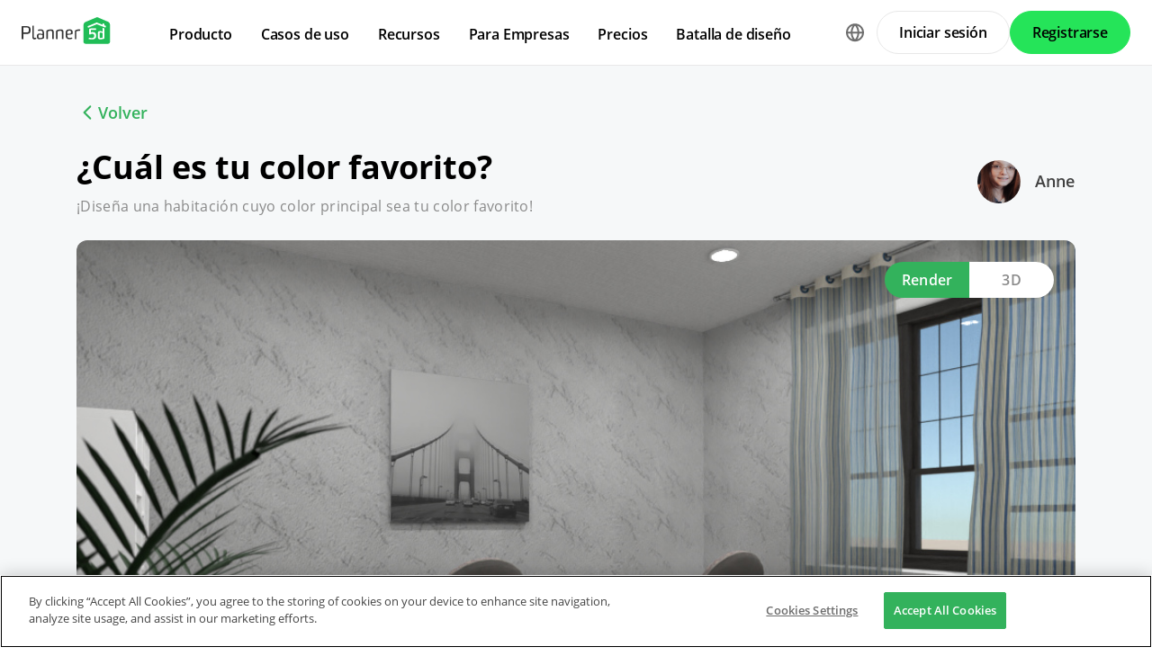

--- FILE ---
content_type: text/html; charset=UTF-8
request_url: https://planner5d.com/es/contests/detail/1709105?setLang=es
body_size: 7929
content:
<!DOCTYPE html>
<html lang="es" >
	<head>
			<meta charset="UTF-8">
<meta http-equiv="X-UA-Compatible" content="IE=edge">

	<meta name="viewport" content="width=device-width, initial-scale=1">

<meta name="format-detection" content="telephone=no">
<meta name="format-detection" content="address=no">
<meta name="msapplication-TileColor" content="#ffffff">
<meta name="theme-color" content="#ffffff">

<title>Create your dream home now @Planner5d</title>
<meta property="og:title" content="Create your dream home now @Planner5d" />
<meta property="og:description" content="Planner 5D. Free interior design platform and mobile app" />
<meta property="og:type" content="website">
<meta property="og:url" content="https://planner5d.com/es/contests/detail/1709105?setLang=es">

<meta name="format-detection" content="telephone=no">
<meta name="format-detection" content="address=no">


<meta name="twitter:card" content="summary">
<meta name="verify-admitad" content="2fcb2ee3bb">

<link rel="canonical" href="https://planner5d.com/es/contests/detail/1709105">
	<link rel="alternate" hreflang="es" href="https://planner5d.com/es/contests/detail/1709105">
			<link rel="alternate" hreflang="x-default" href="https://planner5d.com/contests/detail/1709105">
	<link rel="alternate" hreflang="en" href="https://planner5d.com/contests/detail/1709105">
	<link rel="alternate" hreflang="pt" href="https://planner5d.com/pt/contests/detail/1709105">
	<link rel="alternate" hreflang="fr" href="https://planner5d.com/fr/contests/detail/1709105">
	<link rel="alternate" hreflang="it" href="https://planner5d.com/it/contests/detail/1709105">
	<link rel="alternate" hreflang="pl" href="https://planner5d.com/pl/contests/detail/1709105">
	<link rel="alternate" hreflang="lt" href="https://planner5d.com/lt/contests/detail/1709105">
	<link rel="alternate" hreflang="de" href="https://planner5d.com/de/contests/detail/1709105">
	<link rel="alternate" hreflang="zh" href="https://planner5d.com/zh_hans/contests/detail/1709105">
	<link rel="alternate" hreflang="sv" href="https://planner5d.com/sv/contests/detail/1709105">
	<link rel="alternate" hreflang="ru" href="https://planner5d.com/ru/contests/detail/1709105">

<link rel="shortcut icon" href="/favicon.ico?v=6.335.1" type="image/x-icon">
	<link href="https://static.planner5d.com/assets/css/core.css?ux=6.335.1" rel="stylesheet">
	<link href="https://static.planner5d.com/assets/css/modals.css?ux=6.335.1" rel="stylesheet">
			<link rel="stylesheet" href="https://static.planner5d.com/assets/css/authorization.css?ux=6.335.1">
	
	<script  nonce="475273a3579bd072d396e14409332ae0"  src="https://static.planner5d.com/web/js/6.335.1/6/fastboot.js"></script>
<script  nonce="475273a3579bd072d396e14409332ae0" >fastboot(0, '-', false, false, false,false, true, '3616f7ea-1487-4ee0-924a-378542f4542d', 'false', '475273a3579bd072d396e14409332ae0', 'web', 'prod', '')</script>
<script  nonce="475273a3579bd072d396e14409332ae0"  src="https://static.planner5d.com/web/js/6.335.1/6/vendors/jquery-3.6.0.min.js"></script>

	<script  nonce="475273a3579bd072d396e14409332ae0"  src="https://static.planner5d.com/web/js/6.335.1/6/vendors/popper.min.js"></script>
	<script  nonce="475273a3579bd072d396e14409332ae0"  src="https://static.planner5d.com/web/js/6.335.1/6/vendors/tippy.min.js"></script>

<script  nonce="475273a3579bd072d396e14409332ae0"  src="https://static.planner5d.com/web/js/6.335.1/build/old.js"></script>
<script  nonce="475273a3579bd072d396e14409332ae0"  src="https://static.planner5d.com/web/js/6.335.1/build/app.js" type="module"></script>
<script type="module"  nonce="475273a3579bd072d396e14409332ae0" >
	const user = window.P5D.getContext().getUser()
	window.P5D.nonce = '475273a3579bd072d396e14409332ae0'
	window.P5D.bootstrap('6.335.1', '785', it => it.language('es')
		.growthBookConfig({"sdkKey":"sdk-CO8yUayV0hKk63dZ","endpointApiUri":"https:\/\/ab.planner5d.com:3100"})
				.user(0, null, '-', 'US', user.isAuthorized(), user.isPaid(), 0, user.paidInteriorDesign, user.paidHomePlans, false, false, false, false, '', 'https://planner5d.com/s/user/icon/1.png', 0)
				.googleOneTap('188179007127-dngq0kal33n7bd8pprgrg637snfa0mfk.apps.googleusercontent.com')
				.embeddedCallReceiver('web', ["https:\/\/planner5d.com","https:\/\/planner5d.pro","https:\/\/beta.planner5d.pro","https:\/\/dev.planner5d.pro:4000","https:\/\/tool.planner5d.com"])
				.supportWidget('cgehqyie', '')
				.analytics(
			true, "", "",
			0, "6884e2ad-65cb-0b62-b40a-c195b892d2e5",
			"60bc0e7f65acae83ad83", "34024b3b31dfe8e1838f",
			"GTM-K8563DV","G-61SD1N9JH1",
			'381617732764221', true, false,
			'9068a9877b443411b102fe588fbd1638', 'web',
			 null 		)
		.recaptcha('6Lf1jkksAAAAAPQOMBmE2YcPUtg47n7yUDnE-HWw', '6LdDjkksAAAAANjiKfqeWg018S37kRmAzRGay3Qs')
			);
	</script>
<script type="speculationrules"  nonce="475273a3579bd072d396e14409332ae0" >
	{
		"prefetch": [
			{
				"source": "list",
				"urls": ["/dashboard","https://support.planner5d.com","/blog"],
				"eagerness": "conservative"
			},
			{
				"source": "list",
				"urls": ["/ai","/interior-design-courses","/editor","/pricing","/business","/education","/partners"],
				"eagerness": "moderate"
			},
						  {"source": "list", "urls": ["/auth/email"], "eagerness": "eager"},
						{"source": "document", "where": { "href_matches": ["/use/*","/blog/*"] }, "eagerness": "moderate"}
		],
		"prerender": []
	}
</script>


	<title></title>
	<meta name="description" content="">
	<link href="https://static.planner5d.com/assets/css/design-battle-new.css?ux=6.335.1" rel="stylesheet"/>
					</head>
	<body >
	<header id="header-main" class="header-main " data-menu="false"
	data-float="false">
	<div class="header-main-container">
		<div id="header-main-burger" class="header-burger-icon" data-target="#header-menu" tabindex="0">
			<svg>
				<use xlink:href="https://planner5d.com/assets/sprite/tool.svg#ui--header-main-burger"></use>
			</svg>
		</div>
		<a class="header-main-logo" href="https://planner5d.com/es">
			<svg>
				<use xlink:href="https://planner5d.com/assets/sprite/main.svg#ui--p5d-logo"></use>
			</svg>
		</a>
		
		<div class="header-main-sidebar" id="header-main-menu">
			<div class="header-main-sidebar-modal"></div>
			<div>
				<nav role="menu">
															
																			<div class="header-main-link header-main-dropdown-item">
					<b role="menuitem" tabindex="0">Producto</b>
							<div class="header-main-dropdown-wrapper header-main-nav-submenu column-2">
				<div class="header-main-dropdown header-main-nav-submenu-container">
					<div class="submenu-header">
						<button class="back">
							<svg>
								<use xlink:href="https://planner5d.com/assets/sprite/tool.svg#ui--header-back"></use>
							</svg>
						</button>
						Producto
					</div>
					<div role="group" class="submenu-block">
													<div>
																											<b role="menuitem" tabindex="1">Productos</b>
																																		<a href="/es/editor"
										class=" "
									>Herramienta 3D de diseño de interiores</a>
																	<a href="/pro"
										class="is-new "
									>Planner 5D Pro</a>
																	<a href="/es/use/ia-interiores"
										class=" "
									>Herramientas de Diseño de Interiores con IA</a>
																	<a href="/pro/moodboards"
										class=" "
									>Mood Boards</a>
																	<a href="/pro/360walkthrough"
										class=" "
									>Recorrido 360º</a>
																	<a href="/es/ai"
										class=" "
									>Conversor de Planos de Planta con IA</a>
																	<a href="/experts"
										class=" "
									>Contrata un diseñador</a>
																	<a href="/es/pro/import-3d-models"
										class=" "
									>Importa Modelos 3D</a>
															</div>
													<div>
																											<b role="menuitem" tabindex="1">Plataformas</b>
																																		<a href="/es/mobile/ios"
										class=" "
									>iOS</a>
																	<a href="/es/mobile/android"
										class=" "
									>Android</a>
																	<a href="/es/promo/windows"
										class=" "
									>Windows</a>
																	<a href="/es/promo/macos"
										class=" "
									>macOS</a>
																	<a href="/applevisionpro"
										class=" "
									>VisionOS</a>
															</div>
											</div>
				</div>
			</div>
			</div>

														<div class="header-main-link header-main-dropdown-item">
					<b role="menuitem" tabindex="0">Casos de uso</b>
							<div class="header-main-dropdown-wrapper header-main-nav-submenu column-4">
				<div class="header-main-dropdown header-main-nav-submenu-container">
					<div class="submenu-header">
						<button class="back">
							<svg>
								<use xlink:href="https://planner5d.com/assets/sprite/tool.svg#ui--header-back"></use>
							</svg>
						</button>
						Casos de uso
					</div>
					<div role="group" class="submenu-block">
													<div>
																											<b role="menuitem" tabindex="1">Casa</b>
																																		<a href="/es/use/hacer-planos-de-casas"
										class=" "
									>Hacer planos de casas</a>
																	<a href="/es/use/ia-interiores"
										class=" "
									>Inteligencia artificial para diseño de interiores</a>
																	<a href="/es/use/remodelacion-casas"
										class=" "
									>Remodelar casas</a>
															</div>
													<div>
																											<b role="menuitem" tabindex="1">Planos</b>
																																		<a href="/es/use/creador-planos-casa"
										class=" "
									>Editor de planos de casas</a>
																	<a href="/es/use/planos-2d"
										class=" "
									>Hacer planos 2D</a>
																	<a href="/es/use/planos-de-casas-3d"
										class=" "
									>Planos de casas en 3D</a>
															</div>
													<div>
																											<b role="menuitem" tabindex="1">Cocina</b>
																																		<a href="/es/use/planos-de-cocinas"
										class=" "
									>Hacer planos de cocinas</a>
																	<a href="/es/use/remodelacion-cocina"
										class=" "
									>Remodelación de cocina</a>
															</div>
													<div>
																											<b role="menuitem" tabindex="1">Baño</b>
																																		<a href="/es/use/disenar-banos"
										class=" "
									>Diseñar baños online</a>
																	<a href="/es/use/remodelacion-bano"
										class=" "
									>Remodelar baños online</a>
															</div>
													<div>
																											<b role="menuitem" tabindex="1">Habitación</b>
																																		<a href="/es/use/disenar-habitacion"
										class=" "
									>Diseña la habitación de tus sueños</a>
															</div>
													<div>
																											<b role="menuitem" tabindex="1">Exterior</b>
																																		<a href="/es/use/diseno-de-patios"
										class=" "
									>Renovar patios y jardines</a>
																	<a href="/es/use/planos-garaje"
										class=" "
									>Software para planos medidas de un garaje</a>
																	<a href="/es/use/disenar-jardines"
										class=" "
									>Diseñar jardines en 3D</a>
															</div>
													<div>
																											<b role="menuitem" tabindex="1">Arquitectura</b>
																																		<a href="/es/use/programa-de-arquitectura"
										class=" "
									>Programa de Arquitectura</a>
															</div>
													<div>
																											<b role="menuitem" tabindex="1">Oficina</b>
																																		<a href="/es/use/diseno-de-oficinas"
										class=" "
									>Diseño de oficinas</a>
																	<a href="/es/use"
										class=" general-link"
									>Ver todas las soluciones</a>
															</div>
											</div>
				</div>
			</div>
			</div>

														<div class="header-main-link header-main-dropdown-item">
					<b role="menuitem" tabindex="0">Recursos</b>
							<div class="header-main-dropdown-wrapper header-main-nav-submenu column-2">
				<div class="header-main-dropdown header-main-nav-submenu-container">
					<div class="submenu-header">
						<button class="back">
							<svg>
								<use xlink:href="https://planner5d.com/assets/sprite/tool.svg#ui--header-back"></use>
							</svg>
						</button>
						Recursos
					</div>
					<div role="group" class="submenu-block">
													<div>
																											<b role="menuitem" tabindex="1">Aprender</b>
																																		<a href="/es/interior-design-courses"
										class=" "
									>Escuela Online de Diseño de Interiores</a>
																	<a href="/blog/es"
										class=" "
									>Blog de diseño de interiores</a>
																	<a href="/es/contests"
										class=" "
									>Batalla de diseño</a>
															</div>
													<div>
																											<b role="menuitem" tabindex="1">Explorar</b>
																																		<a href="/es/gallery/floorplans"
										class=" "
									>Galería de planos de planta</a>
																	<a href="/es/gallery#top-designers"
										class=" "
									>Mejores Diseñadores de Interiores</a>
															</div>
											</div>
				</div>
			</div>
			</div>

																
											<div class="header-main-item-group-wrapper">
							<div class="header-main-item-group-icon"></div>
							<div class="header-main-item-group">
								<div class="header-main-item-group-container">
																				<div class="header-main-link header-main-dropdown-item">
					<b role="menuitem" tabindex="0">Para Empresas</b>
							<div class="header-main-dropdown-wrapper header-main-nav-submenu column-1">
				<div class="header-main-dropdown header-main-nav-submenu-container">
					<div class="submenu-header">
						<button class="back">
							<svg>
								<use xlink:href="https://planner5d.com/assets/sprite/tool.svg#ui--header-back"></use>
							</svg>
						</button>
						Para Empresas
					</div>
					<div role="group" class="submenu-block">
													<div>
																									<a href="/es/business"
										class=" "
									>Soluciones empresariales</a>
																	<a href="/es/education"
										class=" "
									>Soluciones para escuelas</a>
																	<a href="/es/partners"
										class=" "
									>Programa de afiliados</a>
															</div>
											</div>
				</div>
			</div>
			</div>

																				<div class="header-main-link header-main-dropdown-item">
					<a role="menuitem" tabindex="0" href="/es/pricing">Precios</a>
					</div>

																				<div class="header-main-link header-main-dropdown-item">
					<a role="menuitem" tabindex="0" href="/es/contests">Batalla de diseño</a>
					</div>

																	</div>
							</div>
						</div>
									</nav>
				
				<div class="header-main-link header-main-lang-block header-main-dropdown-item">
					<b tabindex="0">Idiomas</b>
					<div class="header-main-dropdown-wrapper header-main-nav-submenu">
						<div class="header-main-dropdown header-main-nav-submenu-container">
							<div class="submenu-header">
								<button class="back" tabindex="0">
									<svg>
										<use xlink:href="https://planner5d.com/assets/sprite/tool.svg#ui--header-back"></use>
									</svg>
								</button>
								Idiomas
							</div>
							<div class="submenu-block">
								<div>
										<a lang="en" href="https://planner5d.com/contests/detail/1709105?setLang=es" data-analytics="language_changed"
		data-analytics-params={&quot;from&quot;:&quot;es&quot;,&quot;to&quot;:&quot;en&quot;,&quot;method&quot;:&quot;dropdown&quot;}
	>English</a>
	<a lang="pt" href="https://planner5d.com/pt/contests/detail/1709105?setLang=es" data-analytics="language_changed"
		data-analytics-params={&quot;from&quot;:&quot;es&quot;,&quot;to&quot;:&quot;pt&quot;,&quot;method&quot;:&quot;dropdown&quot;}
	>Português</a>
	<a lang="es" href="https://planner5d.com/es/contests/detail/1709105?setLang=es" data-analytics="language_changed"
		data-analytics-params={&quot;from&quot;:&quot;es&quot;,&quot;to&quot;:&quot;es&quot;,&quot;method&quot;:&quot;dropdown&quot;}
	>Español</a>
	<a lang="fr" href="https://planner5d.com/fr/contests/detail/1709105?setLang=es" data-analytics="language_changed"
		data-analytics-params={&quot;from&quot;:&quot;es&quot;,&quot;to&quot;:&quot;fr&quot;,&quot;method&quot;:&quot;dropdown&quot;}
	>Français</a>
	<a lang="it" href="https://planner5d.com/it/contests/detail/1709105?setLang=es" data-analytics="language_changed"
		data-analytics-params={&quot;from&quot;:&quot;es&quot;,&quot;to&quot;:&quot;it&quot;,&quot;method&quot;:&quot;dropdown&quot;}
	>Italiano</a>
	<a lang="pl" href="https://planner5d.com/pl/contests/detail/1709105?setLang=es" data-analytics="language_changed"
		data-analytics-params={&quot;from&quot;:&quot;es&quot;,&quot;to&quot;:&quot;pl&quot;,&quot;method&quot;:&quot;dropdown&quot;}
	>Polski</a>
	<a lang="lt" href="https://planner5d.com/lt/contests/detail/1709105?setLang=es" data-analytics="language_changed"
		data-analytics-params={&quot;from&quot;:&quot;es&quot;,&quot;to&quot;:&quot;lt&quot;,&quot;method&quot;:&quot;dropdown&quot;}
	>Lietuviškai</a>
	<a lang="de" href="https://planner5d.com/de/contests/detail/1709105?setLang=es" data-analytics="language_changed"
		data-analytics-params={&quot;from&quot;:&quot;es&quot;,&quot;to&quot;:&quot;de&quot;,&quot;method&quot;:&quot;dropdown&quot;}
	>Deutsch</a>
	<a lang="zh_hans" href="https://planner5d.com/zh_hans/contests/detail/1709105?setLang=es" data-analytics="language_changed"
		data-analytics-params={&quot;from&quot;:&quot;es&quot;,&quot;to&quot;:&quot;zh_hans&quot;,&quot;method&quot;:&quot;dropdown&quot;}
	>中国</a>
	<a lang="sv" href="https://planner5d.com/sv/contests/detail/1709105?setLang=es" data-analytics="language_changed"
		data-analytics-params={&quot;from&quot;:&quot;es&quot;,&quot;to&quot;:&quot;sv&quot;,&quot;method&quot;:&quot;dropdown&quot;}
	>Sverige</a>
	<a lang="ru" href="https://planner5d.com/ru/contests/detail/1709105?setLang=es" data-analytics="language_changed"
		data-analytics-params={&quot;from&quot;:&quot;es&quot;,&quot;to&quot;:&quot;ru&quot;,&quot;method&quot;:&quot;dropdown&quot;}
	>Русский</a>

								</div>
							</div>
						</div>
					</div>
				</div>
				
				<div class="header-main-app-block">
					<b>Descarga la App de Planner 5D</b>
					Comienza a usar la aplicación para mejorar tu experiencia y desbloquear todas las funciones móviles
					<div class="header-app-badges">
						<a class="badge-googleplay" href="/go?from=mainPage&amp;to=https%3A%2F%2Fplay.google.com%2Fstore%2Fapps%2Fdetails%3Fid%3Dcom.planner5d.planner5d" target="_blank"></a>
						<a class="badge-appstore" href="/go?from=mainPage&amp;to=https%3A%2F%2Fapps.apple.com%2Fapp%2Fapple-store%2Fid1310584536%3Fpt%3D2019088%26ct%3Dweb%26mt%3D8" target="_blank"></a>
					</div>
				</div>
			</div>
		</div>
		
		<div class="header-main-controls">
						<div class="header-main-lang-selector header-main-dropdown-item dropdown-icon">
				<div class="header-main-lang-icon" tabindex="0"></div>
				<div class="header-main-dropdown-wrapper">
					<div class="header-main-dropdown">
							<a lang="en" href="https://planner5d.com/contests/detail/1709105?setLang=es" data-analytics="language_changed"
		data-analytics-params={&quot;from&quot;:&quot;es&quot;,&quot;to&quot;:&quot;en&quot;,&quot;method&quot;:&quot;dropdown&quot;}
	>English</a>
	<a lang="pt" href="https://planner5d.com/pt/contests/detail/1709105?setLang=es" data-analytics="language_changed"
		data-analytics-params={&quot;from&quot;:&quot;es&quot;,&quot;to&quot;:&quot;pt&quot;,&quot;method&quot;:&quot;dropdown&quot;}
	>Português</a>
	<a lang="es" href="https://planner5d.com/es/contests/detail/1709105?setLang=es" data-analytics="language_changed"
		data-analytics-params={&quot;from&quot;:&quot;es&quot;,&quot;to&quot;:&quot;es&quot;,&quot;method&quot;:&quot;dropdown&quot;}
	>Español</a>
	<a lang="fr" href="https://planner5d.com/fr/contests/detail/1709105?setLang=es" data-analytics="language_changed"
		data-analytics-params={&quot;from&quot;:&quot;es&quot;,&quot;to&quot;:&quot;fr&quot;,&quot;method&quot;:&quot;dropdown&quot;}
	>Français</a>
	<a lang="it" href="https://planner5d.com/it/contests/detail/1709105?setLang=es" data-analytics="language_changed"
		data-analytics-params={&quot;from&quot;:&quot;es&quot;,&quot;to&quot;:&quot;it&quot;,&quot;method&quot;:&quot;dropdown&quot;}
	>Italiano</a>
	<a lang="pl" href="https://planner5d.com/pl/contests/detail/1709105?setLang=es" data-analytics="language_changed"
		data-analytics-params={&quot;from&quot;:&quot;es&quot;,&quot;to&quot;:&quot;pl&quot;,&quot;method&quot;:&quot;dropdown&quot;}
	>Polski</a>
	<a lang="lt" href="https://planner5d.com/lt/contests/detail/1709105?setLang=es" data-analytics="language_changed"
		data-analytics-params={&quot;from&quot;:&quot;es&quot;,&quot;to&quot;:&quot;lt&quot;,&quot;method&quot;:&quot;dropdown&quot;}
	>Lietuviškai</a>
	<a lang="de" href="https://planner5d.com/de/contests/detail/1709105?setLang=es" data-analytics="language_changed"
		data-analytics-params={&quot;from&quot;:&quot;es&quot;,&quot;to&quot;:&quot;de&quot;,&quot;method&quot;:&quot;dropdown&quot;}
	>Deutsch</a>
	<a lang="zh_hans" href="https://planner5d.com/zh_hans/contests/detail/1709105?setLang=es" data-analytics="language_changed"
		data-analytics-params={&quot;from&quot;:&quot;es&quot;,&quot;to&quot;:&quot;zh_hans&quot;,&quot;method&quot;:&quot;dropdown&quot;}
	>中国</a>
	<a lang="sv" href="https://planner5d.com/sv/contests/detail/1709105?setLang=es" data-analytics="language_changed"
		data-analytics-params={&quot;from&quot;:&quot;es&quot;,&quot;to&quot;:&quot;sv&quot;,&quot;method&quot;:&quot;dropdown&quot;}
	>Sverige</a>
	<a lang="ru" href="https://planner5d.com/ru/contests/detail/1709105?setLang=es" data-analytics="language_changed"
		data-analytics-params={&quot;from&quot;:&quot;es&quot;,&quot;to&quot;:&quot;ru&quot;,&quot;method&quot;:&quot;dropdown&quot;}
	>Русский</a>

					</div>
				</div>
			</div>
			
						
							<button class="button button-bordered" data-sign-in
					data-analytics-button-placement="header">Iniciar sesión</button>
				<button class="button button-primary" data-sign-up
					data-analytics-button-placement="header">Registrarse</button>
				<button class="button button-bordered get-started-button" data-sign-up-slider
					data-analytics-button-placement="header">
					Empezar
				</button>
					</div>
	</div>
</header>

<script  nonce="475273a3579bd072d396e14409332ae0" >
	P5D.getContext().addOnLoadedListener(context => {
		context.getHeaderMain()
	})
</script>
	
		
	<section class="db-preview-project">
		<div class="breadcrumbs breadcrumbs--back">
			<a href="https://planner5d.com/es/contests/369/winner">Volver</a>
		</div>
		<div>
			<div>
				<h1>¿Cuál es tu color favorito?</h1>
				<p>¡Diseña una habitación cuyo color principal sea tu color favorito!</p>
			</div>
			<a href="https://planner5d.com/es/profile/id57677917">
				<img src="https://storage.planner5d.com/ud/4a4f8f23cde207d992bf923611565f4c.jpg?v=946684801" alt="" width="48" height="48">
				Anne
			</a>
		</div>
		<div class="js-tabs">
			<div class="js-tablinks">
				<button data-id="db-preview-render" class="is-active">Render</button>
				<button data-id="db-preview-3d" class="">3D</button>
			</div>
			<div class="js-tabcontent">
				<div id="db-preview-render" class="is-active">
					<img src="https://storage.planner5d.com/s/8142e7e8c851d3e7918d6a522a6fa6d9_10001.jpg?v=1659914392" alt="" width="1110" height="616">
				</div>
				<div id="db-preview-3d" class="">
					<iframe src="https://planner5d.com/es/v?key=8142e7e8c851d3e7918d6a522a6fa6d9&amp;viewMode=demo3d&amp;hideUi=1" frameborder="0" allow="autoplay; fullscreen; picture-in-picture" allowfullscreen=""></iframe>
				</div>
			</div>
		</div>
		<div>
			<script  type="html/template" id="tmpl-comment-post" >
	<div>
		<a href="{user_profile}">
			<img src="{user_avatar}" alt="" width="40" height="40">
		</a>
		<div>
			<a href="{user_profile}">{user_name}</a>
			<p>{text}</p>
			<small>{created_date}</small>
		</div>
	</div>
</script><div id="list-comments">
	<h2>Comentarios (<span id="comment-counter">0</span>)</h2>
	<textarea placeholder="Añadir un comentario..." name="comment" id="comment-text"></textarea>
	<button id="comment-button">Comentario</button>
	</div>

<script  nonce="475273a3579bd072d396e14409332ae0" >
	P5D.getContext().addOnLoadedListener(context => {
		context.createCommentContest('#list-comments', 1709105, 0, 'contestsWorks')
	})
</script>
			<aside>
	<button data-clipboard-text="https://planner5d.com/es/contests/detail/1709105">Copiar enlace</button>
	<button data-onclick="P5D.getContext().getSocialShare().shareOnTwitter(); return false;"></button>
	<button data-onclick="P5D.getContext().getSocialShare().shareOnFacebook(); return false;"></button>
	<button data-onclick="P5D.getContext().getSocialShare().shareOnPinterest(); return false;"></button>
</aside>

		</div>
	</section>


			<footer class="cross-footer cross-footer-container" data-element="footer">
	<div class="cross-footer-menu">
		<div><input id="footer-company" type="checkbox" /> <label for="footer-company">Empresa</label>
<ul>
	<li><a data-analytics="info_page" data-analytics-params="{&quot;name&quot;:&quot;company_about_us&quot;}" href="https://planner5d.com/es/pages/about">Acerca de nosotros</a></li>
	<li><a href="https://planner5d.com/es/pricing">Precios</a></li>
	<li><a href="https://planner5d.com/es/gift-card">Tarjeta de regalo</a></li>
	<li><a data-analytics="info_page" data-analytics-params="{&quot;name&quot;:&quot;company_newsroom&quot;}" href="https://planner5d.com/es/newsroom">Sala de prensa</a></li>
	<li><a data-analytics="info_page" data-analytics-params="{&quot;name&quot;:&quot;company_newsroom&quot;}" href="https://planner5d.com/es/interior-design-council">Equipo de Dise&ntilde;o de Interiores</a></li>
	<li><a data-analytics="info_page" data-analytics-params="{&quot;name&quot;:&quot;company_terms&quot;}" href="https://planner5d.com/es/legal-information">Informaci&oacute;n legal</a></li>
	<li><a data-analytics="info_page" data-analytics-params="{&quot;name&quot;:&quot;company_partner_program&quot;}" href="https://planner5d.com/es/partners">Programa de afiliados</a></li>
	<li><a data-analytics="info_page" data-analytics-params="{&quot;name&quot;:&quot;company_jobs&quot;}" href="https://planner5d.com/careers" target="_blank">Empleo</a></li>
	<li><a data-analytics="info_page" data-analytics-params="{&quot;name&quot;:&quot;company_support&quot;}" href="https://support.planner5d.com">Centro de ayuda</a></li>
</ul>
</div>

<div><input id="footer-use-cases" type="checkbox" /> <label for="footer-use-cases">Casos de uso</label>

<ul>
	<li><a href="https://planner5d.com/es/use/hacer-planos-de-casas">Programa Para Dise&ntilde;ar Casas</a></li>
	<li><a href="https://planner5d.com/es/use/disenar-banos">Planificador de Ba&ntilde;o</a></li>
	<li><a href="https://planner5d.com/es/use/planos-de-salas">Planificador de Habitaciones 3D</a></li>
	<li><a href="https://planner5d.com/es/use/apartamentos-2-habitacion">Planos Para Apartamentos de 2 Dormitorios</a></li>
	<li><a href="https://planner5d.com/es/use/planos-de-gimnasio">Planos de Gimnasio</a></li>
	<li><a href="https://planner5d.com/es/use/disenar-jardines">Programa Para Dise&ntilde;ar Jardines</a></li>
	<li><a href="https://planner5d.com/es/use/planos-de-cocinas">Dise&ntilde;o de Cocinas</a></li>
	<li><a href="https://planner5d.com/es/use/creador-planos-casa">Creador de Planos de Casas</a></li>
	<li><a href="https://planner5d.com/es/use/planos-2d">Programa Para Hacer Planos 2D</a></li>
	<li><a href="https://planner5d.com/es/use/programa-planos-plantas">Programa Para Hacer Planos de Planta</a></li>
</ul>
</div>

<div><input id="footer-platforms" type="checkbox" /> <label for="footer-platforms">Plataformas</label>

<ul>
	<li><a href="https://planner5d.com/es/promo/web">Web</a></li>
	<li><a href="https://planner5d.com/es/mobile/ios">iOS</a></li>
	<li><a href="https://planner5d.com/es/mobile/android">Android</a></li>
	<li><a href="https://planner5d.com/es/promo/macos">macOS</a></li>
	<li><a href="https://planner5d.com/es/promo/windows">Windows</a></li>
</ul>
</div>

<div><input id="footer-features" type="checkbox" /> <label for="footer-features">Caracter&iacute;sticas</label>

<ul>
	<li><a href="https://planner5d.com/es/smart-wizard">Programa autom&aacute;tico de dise&ntilde;o de habitaciones</a></li>
	<li><a href="https://planner5d.com/es/ai">Reconocimiento del plan de IA</a></li>
	<li><a href="https://planner5d.com/es/ar">Caracter&iacute;stica de proyecci&oacute;n interior 3D impulsada por AR</a></li>
	<li><a href="https://planner5d.com/es/afa">Arreglo de muebles automatizado</a></li>
	<li><a href="https://planner5d.com/es/configurator">Configurador de producto</a></li>
	<li><a href="https://planner5d.com/es/business">Soluciones empresariales</a></li>
	<li><a href="https://planner5d.com/es/education">Soluciones para escuelas</a></li>
</ul>
</div>

<div><input id="footer-design-ideas" type="checkbox" /> <label for="footer-design-ideas">Ideas de dise&ntilde;o</label>

<ul>
	<li><a href="https://planner5d.com/blog/es/">Blog de dise&ntilde;o de interiores</a></li>
	<li><a href="https://planner5d.com/es/interior-design-courses">Escuela de dise&ntilde;o de interiores</a></li>
	<li><a href="https://planner5d.com/es/contests">Concursos de dise&ntilde;o de interiores</a></li>
	<li><a href="https://planner5d.com/es/gallery/floorplans">Galer&iacute;a de planos de planta</a></li>
	<li><a href="https://planner5d.com/es/gallery/ideas">Galer&iacute;a de renderizado 3D</a></li>
</ul>
</div>
	</div>
	<div class="cross-footer-content">
		<div class="cross-footer-copyright">
			<div>
				<b>Planner 5D</b> ® © 2011—2026
			</div>
			<div class="copyright-address" itemscope="" itemtype="http://schema.org/Organization">
				<span itemprop="name">Planner5D UAB</span>, <span itemprop="address" itemscope=""
					itemtype="http://schema.org/PostalAddress">
          <span itemprop="streetAddress">A. Goštauto St. 12A</span>, <span itemprop="addressLocality">Vilnius</span>
          <span itemprop="postalCode">01108</span>, <span itemprop="addressCountry">Lithuania</span><span itemprop="telephone"></span>
        </span>
			</div>
		</div>
		<div class="cross-footer-social-wrap">
			<div>Follow:</div>
			<ul class="cross-footer-social">
									<li>
						<a href="/go?from=mainPage&amp;to=https%3A%2F%2Fwww.instagram.com%2FPlanner5D%2F" target="_blank" class="social-item-instagram">
							<svg>
								<use xlink:href="https://planner5d.com/assets/sprite/tool.svg#ui--social-instagram"></use>
							</svg>
						</a>
					</li>
									<li>
						<a href="/go?from=mainPage&amp;to=https%3A%2F%2Fwww.youtube.com%2Fchannel%2FUC6WZGzWb30NKcU-QK2ldy7w" target="_blank" class="social-item-youtube">
							<svg>
								<use xlink:href="https://planner5d.com/assets/sprite/tool.svg#ui--social-youtube"></use>
							</svg>
						</a>
					</li>
									<li>
						<a href="/go?from=mainPage&amp;to=https%3A%2F%2Fwww.tiktok.com%2F%40planner5d" target="_blank" class="social-item-tiktok">
							<svg>
								<use xlink:href="https://planner5d.com/assets/sprite/tool.svg#ui--social-tiktok"></use>
							</svg>
						</a>
					</li>
									<li>
						<a href="/go?from=mainPage&amp;to=https%3A%2F%2Fwww.facebook.com%2FPlanner5D%2F" target="_blank" class="social-item-facebook">
							<svg>
								<use xlink:href="https://planner5d.com/assets/sprite/tool.svg#ui--social-facebook"></use>
							</svg>
						</a>
					</li>
									<li>
						<a href="/go?from=mainPage&amp;to=https%3A%2F%2Fx.com%2FPlanner5D%2F" target="_blank" class="social-item-x">
							<svg>
								<use xlink:href="https://planner5d.com/assets/sprite/tool.svg#ui--social-x"></use>
							</svg>
						</a>
					</li>
									<li>
						<a href="/go?from=mainPage&amp;to=https%3A%2F%2Fwww.pinterest.com%2Fplanner5d%2F" target="_blank" class="social-item-pinterest">
							<svg>
								<use xlink:href="https://planner5d.com/assets/sprite/tool.svg#ui--social-pinterest"></use>
							</svg>
						</a>
					</li>
									<li>
						<a href="/go?from=mainPage&amp;to=https%3A%2F%2Fwww.linkedin.com%2Fcompany%2Fplanner-5d%2F" target="_blank" class="social-item-linkedin">
							<svg>
								<use xlink:href="https://planner5d.com/assets/sprite/tool.svg#ui--social-linkedin"></use>
							</svg>
						</a>
					</li>
									<li>
						<a href="/go?from=mainPage&amp;to=https%3A%2F%2Fwww.reddit.com%2Fr%2Fplanner5d%2F" target="_blank" class="social-item-reddit">
							<svg>
								<use xlink:href="https://planner5d.com/assets/sprite/tool.svg#ui--social-reddit"></use>
							</svg>
						</a>
					</li>
							</ul>
		</div>
		<div class="cross-footer-app">
			<div>Apps:</div>
			<div class="app-badges">
				<a class="badge-googleplay" href="/go?from=mainPage&amp;to=https%3A%2F%2Fplay.google.com%2Fstore%2Fapps%2Fdetails%3Fid%3Dcom.planner5d.planner5d" target="_blank"></a>
				<a class="badge-appstore" href="/go?from=mainPage&amp;to=https%3A%2F%2Fapps.apple.com%2Fapp%2Fapple-store%2Fid1310584536%3Fpt%3D2019088%26ct%3Dweb%26mt%3D8" target="_blank"></a>
				<a class="badge-microsoft" href="/go?from=mainPage&amp;to=https%3A%2F%2Fwww.microsoft.com%2Fstore%2Fapps%2F9nblggh4mp71%3Focid%3Dbadge%26cid%3Dwebsite_p5d" target="_blank"></a>
			</div>
		</div>
		<div class="cross-footer-language">
			<div class="cross-footer-select">
				<select id="jsCrossFooterSelectLanguage" data-current-locale="es" tabindex="-1">
											<option value="https://planner5d.com/contests/detail/1709105?setLang=es"
													>
							English
						</option>
											<option value="https://planner5d.com/pt/contests/detail/1709105?setLang=es"
													>
							Português
						</option>
											<option value="https://planner5d.com/es/contests/detail/1709105?setLang=es"
							 selected="selected" 						>
							Español
						</option>
											<option value="https://planner5d.com/fr/contests/detail/1709105?setLang=es"
													>
							Français
						</option>
											<option value="https://planner5d.com/it/contests/detail/1709105?setLang=es"
													>
							Italiano
						</option>
											<option value="https://planner5d.com/pl/contests/detail/1709105?setLang=es"
													>
							Polski
						</option>
											<option value="https://planner5d.com/lt/contests/detail/1709105?setLang=es"
													>
							Lietuviškai
						</option>
											<option value="https://planner5d.com/de/contests/detail/1709105?setLang=es"
													>
							Deutsch
						</option>
											<option value="https://planner5d.com/zh_hans/contests/detail/1709105?setLang=es"
													>
							中国
						</option>
											<option value="https://planner5d.com/sv/contests/detail/1709105?setLang=es"
													>
							Sverige
						</option>
											<option value="https://planner5d.com/ru/contests/detail/1709105?setLang=es"
													>
							Русский
						</option>
									</select>
			</div>
		</div>
	</div>
	<div class="cross-footer-captcha "> This site is protected by reCAPTCHA and the Google <a
			href="https://policies.google.com/privacy">Privacy Policy</a> and <a href="https://policies.google.com/terms">Terms
			of Service</a> apply.<br /><br />
	</div>
</footer>
<script  nonce="475273a3579bd072d396e14409332ae0"  src="https://static.planner5d.com/web/js/6.335.1/6/vendors/jquery.selectric.min.js"></script>
<script  nonce="475273a3579bd072d396e14409332ae0" >
	P5D.getContext().addOnLoadedListener(context => context.getCrossPagesButtonHandler())
</script>


<script  nonce="475273a3579bd072d396e14409332ae0" >
	P5D.getContext().addOnLoadedListener(context => {
		context.createLanguageChooser(window)
		window.footerTrigger = -150
	})
</script>

		<div id="error-modals-container"></div>
<div id="modal-alert" class="modal is-small">
	<div class="modal-background"></div>
	<div class="modal-card">
		<div class="modal-card-head">
			<div class="modal-card-title">Alerta</div>
			<button class="js-modal-ok delete" aria-label="close"></button>
		</div>
		<div class="modal-card-body"></div>
		<div class="modal-card-foot has-text-right">
			<button class="js-modal-ok button">Aceptar</button>
		</div>
	</div>
</div>

<div id="modal-confirm" class="modal is-small">
	<div class="modal-background"></div>
	<div class="modal-card">
		<div class="modal-card-head">
			<div class="modal-card-title"></div>
			<button class="js-modal-no delete"></button>
		</div>
		<div class="modal-card-body"></div>
		<div class="modal-card-foot has-text-right">
			<button class="js-modal-yes button is-primary">Sí</button>
			<button class="js-modal-no button">No</button>
		</div>
	</div>
</div>

<div id="modal-success" class="modal is-small">
	<div class="modal-background"></div>
	<div class="modal-card">
		<div class="modal-card-head">
			<div class="modal-card-title"></div>
		</div>
		<div class="modal-card-body"></div>
		<div class="modal-card-foot has-text-right">
			<button class="js-modal-yes button is-primary">Aceptar</button>
		</div>
	</div>
</div>
<div id="modal-error" class="modal is-small">
	<div class="modal-background"></div>
	<div class="modal-card">
		<div class="modal-card-head">
			<div class="modal-card-title"></div>
		</div>
		<div class="modal-card-body"></div>
		<div class="modal-card-foot has-text-right">
			<button class="js-modal-yes button is-primary">Aceptar</button>
		</div>
	</div>
</div>

<div id="modal-confirm-danger" class="modal is-medium">
	<div class="modal-background"></div>
	<div class="modal-card is-rounded">
		<div class="modal-card-head">
			<div class="modal-card-title"></div>
			<button class="js-modal-no delete"></button>
		</div>
		<div class="modal-card-body"></div>
		<div class="modal-card-foot has-text-right">
			<button class="js-modal-no button">Cancelar</button>
			<button class="js-modal-yes button is-danger">Confirmar</button>
		</div>
	</div>
</div>

<div id="modal-prompt" class="modal is-small">
	<div class="modal-background"></div>
	<div class="modal-card">
		<div class="modal-card-head">
			<div class="js-modal-title modal-card-title">Introduzca su nombre</div>
			<button class="js-modal-no delete" aria-label="close"></button>
		</div>
		<div class="modal-card-body">
			<div class="field content" style="display: none">
				<div id="content"></div>
			</div>
			<div class="field">
				<div class="control">
					<input type="text" class="js-modal-field input" eaction="clickButton"
					       eadata="#modal-prompt .js-modal-yes.button" placeholder="">
				</div>
			</div>
		</div>
		<div class="modal-card-foot has-text-right">
			<button class="js-modal-yes button is-primary">Aceptar</button>
			<button class="js-modal-no button">Cancelar</button>
		</div>
	</div>
</div>

<div id="modal-prompt2" class="modal is-medium">
	<div class="modal-background"></div>
	<div class="modal-card">
		<div class="modal-card-head">
			<div class="js-modal-title modal-card-title">Introduzca su nombre</div>
			<button class="js-modal-no delete" aria-label="close"></button>
		</div>
		<div class="modal-card-body">
			<div class="js-modal-message field"></div>
			<div class="field">
				<div class="control">
					<input type="text" class="js-modal-field input" eaction="clickButton"
					       eadata="#modal-prompt .js-modal-yes.button" placeholder="">
				</div>
			</div>
		</div>
		<div class="modal-card-foot has-text-right">
			<button class="js-modal-yes button is-primary">Aceptar</button>
			<button class="js-modal-no button">Cancelar</button>
		</div>
	</div>
</div>

	
<div id="modal-support" class="modal is-middle">
	<div class="modal-background"></div>
	<div class="modal-card">
		<div class="modal-card-head">
			<p class="modal-card-title">Help Center</p>
			<button class="delete" data-dismiss="modal"></button>
		</div>
		<div class="modal-card-body">
			<form class="modal__form" action="">
				<input type="hidden" name="uid" value="0">

				<div class="columns">

					<div class="column is-6">
						<div class="field">
							<label class="label">Nombre completo</label>
							<div class="control">
								<input required type="text" class="input name" placeholder="Full Name"
								       value="">
							</div>
						</div>
					</div>

					<div class="column is-6">
						<div class="field">
							<label class="label">Correo electrónico</label>
							<div class="control">
								<input required type="text" class="input email" placeholder="Email">
							</div>
						</div>
					</div>
				</div>

				<div class="columns">

					<div class="column is-6">
						<div class="field">
							<label class="label">Plataforma</label>
							<div class="control">
								<div class="select is-fullwidth">
									<select required class="platforms">
										<option value="Web">Web</option>
										<option value="iOS">iOS</option>
										<option value="Android">Android</option>
										<option value="Windows">Windows</option>
										<option value="MacOS">MacOS</option>
									</select>
								</div>
							</div>
						</div>
					</div>

					<div class="column is-6">
						<div class="field">
							<label class="label">Asunto</label>
							<div class="control">
								<div class="select is-fullwidth">
									<select required class="subject">
																					<option value="2">Pregunta general</option>
																					<option value="3">Solicitud</option>
																					<option value="10">Pagos</option>
																					<option value="11">Sincronización</option>
																					<option value="12">Bloqueo</option>
																					<option value="13">Reproducción/capturas</option>
																					<option value="14">Descarga de recursos</option>
																					<option value="15">Otro</option>
																					<option value="16">Pregunta sobre formación</option>
																			</select>
								</div>
							</div>
						</div>
					</div>
				</div>

				<div class="field">
					<label class="label">Mensaje</label>
					<div class="control">
						<textarea required rows="6" class="textarea" placeholder=""></textarea>
					</div>
					<div style="padding-top: 1em;">
						<div class="g-recaptcha" data-sitekey="6Lf1jkksAAAAAPQOMBmE2YcPUtg47n7yUDnE-HWw"></div>
						<script async src="https://www.google.com/recaptcha/api.js"  nonce="475273a3579bd072d396e14409332ae0" ></script>
					</div>
				</div>
			</form>
		</div>
		<div class="modal-card-foot has-text-centered">
			<button type="submit" class="button is-primary">Enviar</button>
			<a class="button is-default" data-dismiss="modal">Cancelar</a>
		</div>
	</div>
</div>

<div class="modal modal-independent noClose is-not-closable modal-already-trial">
	<div class="modal-card">
		<button class="close js-modal-close"></button>
		<b>Solo podemos ofrecer una prueba gratuita por persona</b>
		<p>Anteriormente te registraste con estos correos electrónicos:</p>
		<ul class="email-list"></ul>
		<p><b>Agradecemos tu entusiasmo por nuestro producto, por lo que te ofrecemos <span>50% off</span> en tu primer año.</b></p>
		<button class="pay">Continuar pagando ahora</button>
	</div>
</div>

<div class="langData">
	<span></span>
	<span></span>
</div>

<script async src="https://www.google.com/recaptcha/api.js?render=6LdDjkksAAAAANjiKfqeWg018S37kRmAzRGay3Qs"  nonce="475273a3579bd072d396e14409332ae0" ></script>

		
		
	<script  nonce="475273a3579bd072d396e14409332ae0" >
		P5D.getContext().addOnLoadedListener(context => {
			context.getSocialShare().init({
				title: "", text: "",
				image: "https://storage.planner5d.com/s/8142e7e8c851d3e7918d6a522a6fa6d9_10001.jpg?v=1659914392"
			})
			context.createWorkDetailPage()
		})
	</script>
	</body>
</html>


--- FILE ---
content_type: text/html; charset=utf-8
request_url: https://www.google.com/recaptcha/api2/anchor?ar=1&k=6Lf1jkksAAAAAPQOMBmE2YcPUtg47n7yUDnE-HWw&co=aHR0cHM6Ly9wbGFubmVyNWQuY29tOjQ0Mw..&hl=en&v=N67nZn4AqZkNcbeMu4prBgzg&size=normal&anchor-ms=20000&execute-ms=30000&cb=hexarvr1vp4g
body_size: 49470
content:
<!DOCTYPE HTML><html dir="ltr" lang="en"><head><meta http-equiv="Content-Type" content="text/html; charset=UTF-8">
<meta http-equiv="X-UA-Compatible" content="IE=edge">
<title>reCAPTCHA</title>
<style type="text/css">
/* cyrillic-ext */
@font-face {
  font-family: 'Roboto';
  font-style: normal;
  font-weight: 400;
  font-stretch: 100%;
  src: url(//fonts.gstatic.com/s/roboto/v48/KFO7CnqEu92Fr1ME7kSn66aGLdTylUAMa3GUBHMdazTgWw.woff2) format('woff2');
  unicode-range: U+0460-052F, U+1C80-1C8A, U+20B4, U+2DE0-2DFF, U+A640-A69F, U+FE2E-FE2F;
}
/* cyrillic */
@font-face {
  font-family: 'Roboto';
  font-style: normal;
  font-weight: 400;
  font-stretch: 100%;
  src: url(//fonts.gstatic.com/s/roboto/v48/KFO7CnqEu92Fr1ME7kSn66aGLdTylUAMa3iUBHMdazTgWw.woff2) format('woff2');
  unicode-range: U+0301, U+0400-045F, U+0490-0491, U+04B0-04B1, U+2116;
}
/* greek-ext */
@font-face {
  font-family: 'Roboto';
  font-style: normal;
  font-weight: 400;
  font-stretch: 100%;
  src: url(//fonts.gstatic.com/s/roboto/v48/KFO7CnqEu92Fr1ME7kSn66aGLdTylUAMa3CUBHMdazTgWw.woff2) format('woff2');
  unicode-range: U+1F00-1FFF;
}
/* greek */
@font-face {
  font-family: 'Roboto';
  font-style: normal;
  font-weight: 400;
  font-stretch: 100%;
  src: url(//fonts.gstatic.com/s/roboto/v48/KFO7CnqEu92Fr1ME7kSn66aGLdTylUAMa3-UBHMdazTgWw.woff2) format('woff2');
  unicode-range: U+0370-0377, U+037A-037F, U+0384-038A, U+038C, U+038E-03A1, U+03A3-03FF;
}
/* math */
@font-face {
  font-family: 'Roboto';
  font-style: normal;
  font-weight: 400;
  font-stretch: 100%;
  src: url(//fonts.gstatic.com/s/roboto/v48/KFO7CnqEu92Fr1ME7kSn66aGLdTylUAMawCUBHMdazTgWw.woff2) format('woff2');
  unicode-range: U+0302-0303, U+0305, U+0307-0308, U+0310, U+0312, U+0315, U+031A, U+0326-0327, U+032C, U+032F-0330, U+0332-0333, U+0338, U+033A, U+0346, U+034D, U+0391-03A1, U+03A3-03A9, U+03B1-03C9, U+03D1, U+03D5-03D6, U+03F0-03F1, U+03F4-03F5, U+2016-2017, U+2034-2038, U+203C, U+2040, U+2043, U+2047, U+2050, U+2057, U+205F, U+2070-2071, U+2074-208E, U+2090-209C, U+20D0-20DC, U+20E1, U+20E5-20EF, U+2100-2112, U+2114-2115, U+2117-2121, U+2123-214F, U+2190, U+2192, U+2194-21AE, U+21B0-21E5, U+21F1-21F2, U+21F4-2211, U+2213-2214, U+2216-22FF, U+2308-230B, U+2310, U+2319, U+231C-2321, U+2336-237A, U+237C, U+2395, U+239B-23B7, U+23D0, U+23DC-23E1, U+2474-2475, U+25AF, U+25B3, U+25B7, U+25BD, U+25C1, U+25CA, U+25CC, U+25FB, U+266D-266F, U+27C0-27FF, U+2900-2AFF, U+2B0E-2B11, U+2B30-2B4C, U+2BFE, U+3030, U+FF5B, U+FF5D, U+1D400-1D7FF, U+1EE00-1EEFF;
}
/* symbols */
@font-face {
  font-family: 'Roboto';
  font-style: normal;
  font-weight: 400;
  font-stretch: 100%;
  src: url(//fonts.gstatic.com/s/roboto/v48/KFO7CnqEu92Fr1ME7kSn66aGLdTylUAMaxKUBHMdazTgWw.woff2) format('woff2');
  unicode-range: U+0001-000C, U+000E-001F, U+007F-009F, U+20DD-20E0, U+20E2-20E4, U+2150-218F, U+2190, U+2192, U+2194-2199, U+21AF, U+21E6-21F0, U+21F3, U+2218-2219, U+2299, U+22C4-22C6, U+2300-243F, U+2440-244A, U+2460-24FF, U+25A0-27BF, U+2800-28FF, U+2921-2922, U+2981, U+29BF, U+29EB, U+2B00-2BFF, U+4DC0-4DFF, U+FFF9-FFFB, U+10140-1018E, U+10190-1019C, U+101A0, U+101D0-101FD, U+102E0-102FB, U+10E60-10E7E, U+1D2C0-1D2D3, U+1D2E0-1D37F, U+1F000-1F0FF, U+1F100-1F1AD, U+1F1E6-1F1FF, U+1F30D-1F30F, U+1F315, U+1F31C, U+1F31E, U+1F320-1F32C, U+1F336, U+1F378, U+1F37D, U+1F382, U+1F393-1F39F, U+1F3A7-1F3A8, U+1F3AC-1F3AF, U+1F3C2, U+1F3C4-1F3C6, U+1F3CA-1F3CE, U+1F3D4-1F3E0, U+1F3ED, U+1F3F1-1F3F3, U+1F3F5-1F3F7, U+1F408, U+1F415, U+1F41F, U+1F426, U+1F43F, U+1F441-1F442, U+1F444, U+1F446-1F449, U+1F44C-1F44E, U+1F453, U+1F46A, U+1F47D, U+1F4A3, U+1F4B0, U+1F4B3, U+1F4B9, U+1F4BB, U+1F4BF, U+1F4C8-1F4CB, U+1F4D6, U+1F4DA, U+1F4DF, U+1F4E3-1F4E6, U+1F4EA-1F4ED, U+1F4F7, U+1F4F9-1F4FB, U+1F4FD-1F4FE, U+1F503, U+1F507-1F50B, U+1F50D, U+1F512-1F513, U+1F53E-1F54A, U+1F54F-1F5FA, U+1F610, U+1F650-1F67F, U+1F687, U+1F68D, U+1F691, U+1F694, U+1F698, U+1F6AD, U+1F6B2, U+1F6B9-1F6BA, U+1F6BC, U+1F6C6-1F6CF, U+1F6D3-1F6D7, U+1F6E0-1F6EA, U+1F6F0-1F6F3, U+1F6F7-1F6FC, U+1F700-1F7FF, U+1F800-1F80B, U+1F810-1F847, U+1F850-1F859, U+1F860-1F887, U+1F890-1F8AD, U+1F8B0-1F8BB, U+1F8C0-1F8C1, U+1F900-1F90B, U+1F93B, U+1F946, U+1F984, U+1F996, U+1F9E9, U+1FA00-1FA6F, U+1FA70-1FA7C, U+1FA80-1FA89, U+1FA8F-1FAC6, U+1FACE-1FADC, U+1FADF-1FAE9, U+1FAF0-1FAF8, U+1FB00-1FBFF;
}
/* vietnamese */
@font-face {
  font-family: 'Roboto';
  font-style: normal;
  font-weight: 400;
  font-stretch: 100%;
  src: url(//fonts.gstatic.com/s/roboto/v48/KFO7CnqEu92Fr1ME7kSn66aGLdTylUAMa3OUBHMdazTgWw.woff2) format('woff2');
  unicode-range: U+0102-0103, U+0110-0111, U+0128-0129, U+0168-0169, U+01A0-01A1, U+01AF-01B0, U+0300-0301, U+0303-0304, U+0308-0309, U+0323, U+0329, U+1EA0-1EF9, U+20AB;
}
/* latin-ext */
@font-face {
  font-family: 'Roboto';
  font-style: normal;
  font-weight: 400;
  font-stretch: 100%;
  src: url(//fonts.gstatic.com/s/roboto/v48/KFO7CnqEu92Fr1ME7kSn66aGLdTylUAMa3KUBHMdazTgWw.woff2) format('woff2');
  unicode-range: U+0100-02BA, U+02BD-02C5, U+02C7-02CC, U+02CE-02D7, U+02DD-02FF, U+0304, U+0308, U+0329, U+1D00-1DBF, U+1E00-1E9F, U+1EF2-1EFF, U+2020, U+20A0-20AB, U+20AD-20C0, U+2113, U+2C60-2C7F, U+A720-A7FF;
}
/* latin */
@font-face {
  font-family: 'Roboto';
  font-style: normal;
  font-weight: 400;
  font-stretch: 100%;
  src: url(//fonts.gstatic.com/s/roboto/v48/KFO7CnqEu92Fr1ME7kSn66aGLdTylUAMa3yUBHMdazQ.woff2) format('woff2');
  unicode-range: U+0000-00FF, U+0131, U+0152-0153, U+02BB-02BC, U+02C6, U+02DA, U+02DC, U+0304, U+0308, U+0329, U+2000-206F, U+20AC, U+2122, U+2191, U+2193, U+2212, U+2215, U+FEFF, U+FFFD;
}
/* cyrillic-ext */
@font-face {
  font-family: 'Roboto';
  font-style: normal;
  font-weight: 500;
  font-stretch: 100%;
  src: url(//fonts.gstatic.com/s/roboto/v48/KFO7CnqEu92Fr1ME7kSn66aGLdTylUAMa3GUBHMdazTgWw.woff2) format('woff2');
  unicode-range: U+0460-052F, U+1C80-1C8A, U+20B4, U+2DE0-2DFF, U+A640-A69F, U+FE2E-FE2F;
}
/* cyrillic */
@font-face {
  font-family: 'Roboto';
  font-style: normal;
  font-weight: 500;
  font-stretch: 100%;
  src: url(//fonts.gstatic.com/s/roboto/v48/KFO7CnqEu92Fr1ME7kSn66aGLdTylUAMa3iUBHMdazTgWw.woff2) format('woff2');
  unicode-range: U+0301, U+0400-045F, U+0490-0491, U+04B0-04B1, U+2116;
}
/* greek-ext */
@font-face {
  font-family: 'Roboto';
  font-style: normal;
  font-weight: 500;
  font-stretch: 100%;
  src: url(//fonts.gstatic.com/s/roboto/v48/KFO7CnqEu92Fr1ME7kSn66aGLdTylUAMa3CUBHMdazTgWw.woff2) format('woff2');
  unicode-range: U+1F00-1FFF;
}
/* greek */
@font-face {
  font-family: 'Roboto';
  font-style: normal;
  font-weight: 500;
  font-stretch: 100%;
  src: url(//fonts.gstatic.com/s/roboto/v48/KFO7CnqEu92Fr1ME7kSn66aGLdTylUAMa3-UBHMdazTgWw.woff2) format('woff2');
  unicode-range: U+0370-0377, U+037A-037F, U+0384-038A, U+038C, U+038E-03A1, U+03A3-03FF;
}
/* math */
@font-face {
  font-family: 'Roboto';
  font-style: normal;
  font-weight: 500;
  font-stretch: 100%;
  src: url(//fonts.gstatic.com/s/roboto/v48/KFO7CnqEu92Fr1ME7kSn66aGLdTylUAMawCUBHMdazTgWw.woff2) format('woff2');
  unicode-range: U+0302-0303, U+0305, U+0307-0308, U+0310, U+0312, U+0315, U+031A, U+0326-0327, U+032C, U+032F-0330, U+0332-0333, U+0338, U+033A, U+0346, U+034D, U+0391-03A1, U+03A3-03A9, U+03B1-03C9, U+03D1, U+03D5-03D6, U+03F0-03F1, U+03F4-03F5, U+2016-2017, U+2034-2038, U+203C, U+2040, U+2043, U+2047, U+2050, U+2057, U+205F, U+2070-2071, U+2074-208E, U+2090-209C, U+20D0-20DC, U+20E1, U+20E5-20EF, U+2100-2112, U+2114-2115, U+2117-2121, U+2123-214F, U+2190, U+2192, U+2194-21AE, U+21B0-21E5, U+21F1-21F2, U+21F4-2211, U+2213-2214, U+2216-22FF, U+2308-230B, U+2310, U+2319, U+231C-2321, U+2336-237A, U+237C, U+2395, U+239B-23B7, U+23D0, U+23DC-23E1, U+2474-2475, U+25AF, U+25B3, U+25B7, U+25BD, U+25C1, U+25CA, U+25CC, U+25FB, U+266D-266F, U+27C0-27FF, U+2900-2AFF, U+2B0E-2B11, U+2B30-2B4C, U+2BFE, U+3030, U+FF5B, U+FF5D, U+1D400-1D7FF, U+1EE00-1EEFF;
}
/* symbols */
@font-face {
  font-family: 'Roboto';
  font-style: normal;
  font-weight: 500;
  font-stretch: 100%;
  src: url(//fonts.gstatic.com/s/roboto/v48/KFO7CnqEu92Fr1ME7kSn66aGLdTylUAMaxKUBHMdazTgWw.woff2) format('woff2');
  unicode-range: U+0001-000C, U+000E-001F, U+007F-009F, U+20DD-20E0, U+20E2-20E4, U+2150-218F, U+2190, U+2192, U+2194-2199, U+21AF, U+21E6-21F0, U+21F3, U+2218-2219, U+2299, U+22C4-22C6, U+2300-243F, U+2440-244A, U+2460-24FF, U+25A0-27BF, U+2800-28FF, U+2921-2922, U+2981, U+29BF, U+29EB, U+2B00-2BFF, U+4DC0-4DFF, U+FFF9-FFFB, U+10140-1018E, U+10190-1019C, U+101A0, U+101D0-101FD, U+102E0-102FB, U+10E60-10E7E, U+1D2C0-1D2D3, U+1D2E0-1D37F, U+1F000-1F0FF, U+1F100-1F1AD, U+1F1E6-1F1FF, U+1F30D-1F30F, U+1F315, U+1F31C, U+1F31E, U+1F320-1F32C, U+1F336, U+1F378, U+1F37D, U+1F382, U+1F393-1F39F, U+1F3A7-1F3A8, U+1F3AC-1F3AF, U+1F3C2, U+1F3C4-1F3C6, U+1F3CA-1F3CE, U+1F3D4-1F3E0, U+1F3ED, U+1F3F1-1F3F3, U+1F3F5-1F3F7, U+1F408, U+1F415, U+1F41F, U+1F426, U+1F43F, U+1F441-1F442, U+1F444, U+1F446-1F449, U+1F44C-1F44E, U+1F453, U+1F46A, U+1F47D, U+1F4A3, U+1F4B0, U+1F4B3, U+1F4B9, U+1F4BB, U+1F4BF, U+1F4C8-1F4CB, U+1F4D6, U+1F4DA, U+1F4DF, U+1F4E3-1F4E6, U+1F4EA-1F4ED, U+1F4F7, U+1F4F9-1F4FB, U+1F4FD-1F4FE, U+1F503, U+1F507-1F50B, U+1F50D, U+1F512-1F513, U+1F53E-1F54A, U+1F54F-1F5FA, U+1F610, U+1F650-1F67F, U+1F687, U+1F68D, U+1F691, U+1F694, U+1F698, U+1F6AD, U+1F6B2, U+1F6B9-1F6BA, U+1F6BC, U+1F6C6-1F6CF, U+1F6D3-1F6D7, U+1F6E0-1F6EA, U+1F6F0-1F6F3, U+1F6F7-1F6FC, U+1F700-1F7FF, U+1F800-1F80B, U+1F810-1F847, U+1F850-1F859, U+1F860-1F887, U+1F890-1F8AD, U+1F8B0-1F8BB, U+1F8C0-1F8C1, U+1F900-1F90B, U+1F93B, U+1F946, U+1F984, U+1F996, U+1F9E9, U+1FA00-1FA6F, U+1FA70-1FA7C, U+1FA80-1FA89, U+1FA8F-1FAC6, U+1FACE-1FADC, U+1FADF-1FAE9, U+1FAF0-1FAF8, U+1FB00-1FBFF;
}
/* vietnamese */
@font-face {
  font-family: 'Roboto';
  font-style: normal;
  font-weight: 500;
  font-stretch: 100%;
  src: url(//fonts.gstatic.com/s/roboto/v48/KFO7CnqEu92Fr1ME7kSn66aGLdTylUAMa3OUBHMdazTgWw.woff2) format('woff2');
  unicode-range: U+0102-0103, U+0110-0111, U+0128-0129, U+0168-0169, U+01A0-01A1, U+01AF-01B0, U+0300-0301, U+0303-0304, U+0308-0309, U+0323, U+0329, U+1EA0-1EF9, U+20AB;
}
/* latin-ext */
@font-face {
  font-family: 'Roboto';
  font-style: normal;
  font-weight: 500;
  font-stretch: 100%;
  src: url(//fonts.gstatic.com/s/roboto/v48/KFO7CnqEu92Fr1ME7kSn66aGLdTylUAMa3KUBHMdazTgWw.woff2) format('woff2');
  unicode-range: U+0100-02BA, U+02BD-02C5, U+02C7-02CC, U+02CE-02D7, U+02DD-02FF, U+0304, U+0308, U+0329, U+1D00-1DBF, U+1E00-1E9F, U+1EF2-1EFF, U+2020, U+20A0-20AB, U+20AD-20C0, U+2113, U+2C60-2C7F, U+A720-A7FF;
}
/* latin */
@font-face {
  font-family: 'Roboto';
  font-style: normal;
  font-weight: 500;
  font-stretch: 100%;
  src: url(//fonts.gstatic.com/s/roboto/v48/KFO7CnqEu92Fr1ME7kSn66aGLdTylUAMa3yUBHMdazQ.woff2) format('woff2');
  unicode-range: U+0000-00FF, U+0131, U+0152-0153, U+02BB-02BC, U+02C6, U+02DA, U+02DC, U+0304, U+0308, U+0329, U+2000-206F, U+20AC, U+2122, U+2191, U+2193, U+2212, U+2215, U+FEFF, U+FFFD;
}
/* cyrillic-ext */
@font-face {
  font-family: 'Roboto';
  font-style: normal;
  font-weight: 900;
  font-stretch: 100%;
  src: url(//fonts.gstatic.com/s/roboto/v48/KFO7CnqEu92Fr1ME7kSn66aGLdTylUAMa3GUBHMdazTgWw.woff2) format('woff2');
  unicode-range: U+0460-052F, U+1C80-1C8A, U+20B4, U+2DE0-2DFF, U+A640-A69F, U+FE2E-FE2F;
}
/* cyrillic */
@font-face {
  font-family: 'Roboto';
  font-style: normal;
  font-weight: 900;
  font-stretch: 100%;
  src: url(//fonts.gstatic.com/s/roboto/v48/KFO7CnqEu92Fr1ME7kSn66aGLdTylUAMa3iUBHMdazTgWw.woff2) format('woff2');
  unicode-range: U+0301, U+0400-045F, U+0490-0491, U+04B0-04B1, U+2116;
}
/* greek-ext */
@font-face {
  font-family: 'Roboto';
  font-style: normal;
  font-weight: 900;
  font-stretch: 100%;
  src: url(//fonts.gstatic.com/s/roboto/v48/KFO7CnqEu92Fr1ME7kSn66aGLdTylUAMa3CUBHMdazTgWw.woff2) format('woff2');
  unicode-range: U+1F00-1FFF;
}
/* greek */
@font-face {
  font-family: 'Roboto';
  font-style: normal;
  font-weight: 900;
  font-stretch: 100%;
  src: url(//fonts.gstatic.com/s/roboto/v48/KFO7CnqEu92Fr1ME7kSn66aGLdTylUAMa3-UBHMdazTgWw.woff2) format('woff2');
  unicode-range: U+0370-0377, U+037A-037F, U+0384-038A, U+038C, U+038E-03A1, U+03A3-03FF;
}
/* math */
@font-face {
  font-family: 'Roboto';
  font-style: normal;
  font-weight: 900;
  font-stretch: 100%;
  src: url(//fonts.gstatic.com/s/roboto/v48/KFO7CnqEu92Fr1ME7kSn66aGLdTylUAMawCUBHMdazTgWw.woff2) format('woff2');
  unicode-range: U+0302-0303, U+0305, U+0307-0308, U+0310, U+0312, U+0315, U+031A, U+0326-0327, U+032C, U+032F-0330, U+0332-0333, U+0338, U+033A, U+0346, U+034D, U+0391-03A1, U+03A3-03A9, U+03B1-03C9, U+03D1, U+03D5-03D6, U+03F0-03F1, U+03F4-03F5, U+2016-2017, U+2034-2038, U+203C, U+2040, U+2043, U+2047, U+2050, U+2057, U+205F, U+2070-2071, U+2074-208E, U+2090-209C, U+20D0-20DC, U+20E1, U+20E5-20EF, U+2100-2112, U+2114-2115, U+2117-2121, U+2123-214F, U+2190, U+2192, U+2194-21AE, U+21B0-21E5, U+21F1-21F2, U+21F4-2211, U+2213-2214, U+2216-22FF, U+2308-230B, U+2310, U+2319, U+231C-2321, U+2336-237A, U+237C, U+2395, U+239B-23B7, U+23D0, U+23DC-23E1, U+2474-2475, U+25AF, U+25B3, U+25B7, U+25BD, U+25C1, U+25CA, U+25CC, U+25FB, U+266D-266F, U+27C0-27FF, U+2900-2AFF, U+2B0E-2B11, U+2B30-2B4C, U+2BFE, U+3030, U+FF5B, U+FF5D, U+1D400-1D7FF, U+1EE00-1EEFF;
}
/* symbols */
@font-face {
  font-family: 'Roboto';
  font-style: normal;
  font-weight: 900;
  font-stretch: 100%;
  src: url(//fonts.gstatic.com/s/roboto/v48/KFO7CnqEu92Fr1ME7kSn66aGLdTylUAMaxKUBHMdazTgWw.woff2) format('woff2');
  unicode-range: U+0001-000C, U+000E-001F, U+007F-009F, U+20DD-20E0, U+20E2-20E4, U+2150-218F, U+2190, U+2192, U+2194-2199, U+21AF, U+21E6-21F0, U+21F3, U+2218-2219, U+2299, U+22C4-22C6, U+2300-243F, U+2440-244A, U+2460-24FF, U+25A0-27BF, U+2800-28FF, U+2921-2922, U+2981, U+29BF, U+29EB, U+2B00-2BFF, U+4DC0-4DFF, U+FFF9-FFFB, U+10140-1018E, U+10190-1019C, U+101A0, U+101D0-101FD, U+102E0-102FB, U+10E60-10E7E, U+1D2C0-1D2D3, U+1D2E0-1D37F, U+1F000-1F0FF, U+1F100-1F1AD, U+1F1E6-1F1FF, U+1F30D-1F30F, U+1F315, U+1F31C, U+1F31E, U+1F320-1F32C, U+1F336, U+1F378, U+1F37D, U+1F382, U+1F393-1F39F, U+1F3A7-1F3A8, U+1F3AC-1F3AF, U+1F3C2, U+1F3C4-1F3C6, U+1F3CA-1F3CE, U+1F3D4-1F3E0, U+1F3ED, U+1F3F1-1F3F3, U+1F3F5-1F3F7, U+1F408, U+1F415, U+1F41F, U+1F426, U+1F43F, U+1F441-1F442, U+1F444, U+1F446-1F449, U+1F44C-1F44E, U+1F453, U+1F46A, U+1F47D, U+1F4A3, U+1F4B0, U+1F4B3, U+1F4B9, U+1F4BB, U+1F4BF, U+1F4C8-1F4CB, U+1F4D6, U+1F4DA, U+1F4DF, U+1F4E3-1F4E6, U+1F4EA-1F4ED, U+1F4F7, U+1F4F9-1F4FB, U+1F4FD-1F4FE, U+1F503, U+1F507-1F50B, U+1F50D, U+1F512-1F513, U+1F53E-1F54A, U+1F54F-1F5FA, U+1F610, U+1F650-1F67F, U+1F687, U+1F68D, U+1F691, U+1F694, U+1F698, U+1F6AD, U+1F6B2, U+1F6B9-1F6BA, U+1F6BC, U+1F6C6-1F6CF, U+1F6D3-1F6D7, U+1F6E0-1F6EA, U+1F6F0-1F6F3, U+1F6F7-1F6FC, U+1F700-1F7FF, U+1F800-1F80B, U+1F810-1F847, U+1F850-1F859, U+1F860-1F887, U+1F890-1F8AD, U+1F8B0-1F8BB, U+1F8C0-1F8C1, U+1F900-1F90B, U+1F93B, U+1F946, U+1F984, U+1F996, U+1F9E9, U+1FA00-1FA6F, U+1FA70-1FA7C, U+1FA80-1FA89, U+1FA8F-1FAC6, U+1FACE-1FADC, U+1FADF-1FAE9, U+1FAF0-1FAF8, U+1FB00-1FBFF;
}
/* vietnamese */
@font-face {
  font-family: 'Roboto';
  font-style: normal;
  font-weight: 900;
  font-stretch: 100%;
  src: url(//fonts.gstatic.com/s/roboto/v48/KFO7CnqEu92Fr1ME7kSn66aGLdTylUAMa3OUBHMdazTgWw.woff2) format('woff2');
  unicode-range: U+0102-0103, U+0110-0111, U+0128-0129, U+0168-0169, U+01A0-01A1, U+01AF-01B0, U+0300-0301, U+0303-0304, U+0308-0309, U+0323, U+0329, U+1EA0-1EF9, U+20AB;
}
/* latin-ext */
@font-face {
  font-family: 'Roboto';
  font-style: normal;
  font-weight: 900;
  font-stretch: 100%;
  src: url(//fonts.gstatic.com/s/roboto/v48/KFO7CnqEu92Fr1ME7kSn66aGLdTylUAMa3KUBHMdazTgWw.woff2) format('woff2');
  unicode-range: U+0100-02BA, U+02BD-02C5, U+02C7-02CC, U+02CE-02D7, U+02DD-02FF, U+0304, U+0308, U+0329, U+1D00-1DBF, U+1E00-1E9F, U+1EF2-1EFF, U+2020, U+20A0-20AB, U+20AD-20C0, U+2113, U+2C60-2C7F, U+A720-A7FF;
}
/* latin */
@font-face {
  font-family: 'Roboto';
  font-style: normal;
  font-weight: 900;
  font-stretch: 100%;
  src: url(//fonts.gstatic.com/s/roboto/v48/KFO7CnqEu92Fr1ME7kSn66aGLdTylUAMa3yUBHMdazQ.woff2) format('woff2');
  unicode-range: U+0000-00FF, U+0131, U+0152-0153, U+02BB-02BC, U+02C6, U+02DA, U+02DC, U+0304, U+0308, U+0329, U+2000-206F, U+20AC, U+2122, U+2191, U+2193, U+2212, U+2215, U+FEFF, U+FFFD;
}

</style>
<link rel="stylesheet" type="text/css" href="https://www.gstatic.com/recaptcha/releases/N67nZn4AqZkNcbeMu4prBgzg/styles__ltr.css">
<script nonce="IA7ufBZDtY3ld-gAx6SSww" type="text/javascript">window['__recaptcha_api'] = 'https://www.google.com/recaptcha/api2/';</script>
<script type="text/javascript" src="https://www.gstatic.com/recaptcha/releases/N67nZn4AqZkNcbeMu4prBgzg/recaptcha__en.js" nonce="IA7ufBZDtY3ld-gAx6SSww">
      
    </script></head>
<body><div id="rc-anchor-alert" class="rc-anchor-alert"></div>
<input type="hidden" id="recaptcha-token" value="[base64]">
<script type="text/javascript" nonce="IA7ufBZDtY3ld-gAx6SSww">
      recaptcha.anchor.Main.init("[\x22ainput\x22,[\x22bgdata\x22,\x22\x22,\[base64]/[base64]/[base64]/[base64]/[base64]/[base64]/KGcoTywyNTMsTy5PKSxVRyhPLEMpKTpnKE8sMjUzLEMpLE8pKSxsKSksTykpfSxieT1mdW5jdGlvbihDLE8sdSxsKXtmb3IobD0odT1SKEMpLDApO08+MDtPLS0pbD1sPDw4fFooQyk7ZyhDLHUsbCl9LFVHPWZ1bmN0aW9uKEMsTyl7Qy5pLmxlbmd0aD4xMDQ/[base64]/[base64]/[base64]/[base64]/[base64]/[base64]/[base64]\\u003d\x22,\[base64]\x22,\x22w7fDumlrCTxKB8Omw618MMOQfQMpCGQ7XMKMb8OjwqE/w4c4woNdQ8OiOMKBA8OyW3/CjDNJw7tGw4vCvMKzSQpHfsKxwrA4EGHDtn7CqTbDqzBMLDDCvC8bS8KyC8KtXVvCv8KpwpHCkmfDr8Oyw7RuXipfwqRcw6DCr1x1w7zDlFQhYTTDjMKVMjR2w5hFwrcAw5nCnwJCwq7DjsKpFjYFEy1iw6UMwpjDvxA9csOmTC4jw5nCo8OGZcOvJHHCtsO/[base64]/w6cfw4DDmcOzw57CtVDCscO5w7Q0Ch7DlMOYTBh4AcKIw4Ulw7cPFxROwoctwqJGfCDDmwMVLMKNG8O+acKZwo8kw74SwpvDoFxoQGPDm0cfw45jEyhYGsKfw6bDljkJamTCp1/CsMOgLcO2w7DDoMOQUjAkLT9aegXDlGXCllvDmwkhw5FEw4ZSwotDXiIjP8K/ciBkw6R8AjDChcKmMXbCosOyYsKrZMO8wrjCp8Kyw4cqw5dDwowOa8OiUcKrw73DoMOswqwnCcKHw6JQwrXCuMOEIcOmwp92wqseRVlyCgIzwp3CpcKLU8K5w5Y0w4TDnMKOI8ONw4rCnRjCmTfDtywqwpEmHMOTwrPDs8Kww4XDqBLDhgw/E8KafQVKw4PDh8KvbMOkw6xpw7JTwqXDiXbDrsO1H8OcaGJQwqZNw68XR3smwqxxw57Cpgc6w55YYsOCwrvDncOkwp5aXcO+QTBfwp8le8Oqw5PDhybDjH0tCRdZwrQWwo/[base64]/YW4Mwo/[base64]/DvQBcEcKeLg7CohjDusKuw5bCsiwQT2bCoUPDkMK6LcKaw6zDgBTClG7DhwhOw6jCmcKZeEnCtRsUbS/DtsOlB8KJVlzDrRPDv8KqeMO3O8O0w5zDlGt2w7LDlMKcORIQw6LDkTfDvkV/wo1FwpfDqUx2HCrCnhrCpBgcIHTDvx7DjHjCqDDDowlMLzBzGXLChiouKUgAwqBWdcOPcEYHSkfCt0Rmwotsa8OIQ8OMDl1cUcOswqbDv35kfsK8U8OWUcKVw4cIw719w6jCrlMowrxjwqvDki/CksO8VFjCr1lBw5TCpsO0w7R+w59mw4dqLMKUwopJwrLDtEPDrX4STTtTwpfCo8KqVsOEOMOdU8KLw6vCgUrCh1jCu8KDZF01WHDDlm9QDMKyWUAQMcKxIcKaXFUrNSM/fMKIw5INw4dTw4vDoMKcOMOewoEZwpXDlX1Nw412T8KQwosTXkwtw64NUcK/w5BnHsKYwpPDvcOhw7wYwoYqwrMnV2YHa8OOwrMpQMKwwrXDpsOZwqtxLcO8HC8Iw5ANbMKBwqrDqgALw4zCs1wFw5w9wpzCp8KnwpzCjMKBwqLDjU5Pw5vCpmNzOznCt8Krw5klJEJ0KG7CihrCmUF/wo18wpnDkHsGwp3CoyvDmFbCrMKgbyDDgD3Cn0s+djXCicKvVld7w7fDphDDrgXDvk9Pw7TDjMOWwo3DsS09w4UoS8KMC8Oxw4TCoMOOdMKkb8Orw4nDrcKjBcOYIsOAFcOHw5/CpsKGw4AMwq/DpiA7w5BFwoYdw74fwrjCnUvDuEbCkcKXwpLCjzwmwoDDt8KjGTFdw5bDsmjCtnTDrV/CozN+wp0nwqhaw7MOSXg2O2ReDsOpHcKZwqkqw5nDqXg3LzcPw6PCrsOyEsO8XE0LwqfDtcKtw6DDlsOvw5o5w6LDjsONfcK6w6fCi8OZawF5w7LCi2vDhBDCm1fCgz/Cn1nCpVovcW0+wo5vwqHDg2dMwpzCjcO3wrLDusO8wpQ9wr4IC8OPwqRxEVgXw4B0EsO9wodJw7EmKFUkw6orWSXCtMOBOQ5pwo/DlQTDh8KxwqPCjMKawrbDqMKAEcKrSsK/wo8JEAB9FirCucKHbsO+ZcKRAcKFwp3DvirCqAvDgHRcRG1eNcKeYQPCtCLDiHbDmcOzFsOxBcObwok/d33Dr8O8w6vDh8KOKcKkwpBsw6TDpUbCozJUHmJewp3DiMOjw5/Cr8KpwoYiw5FGA8K3M33ChsKYw48YwojDjE3CqVYYw43DtEFpU8KWw4nChXxmwqIXE8KNw597MwVNVCEYeMKGa1cgZsOcwroyYl5Pw7hOwo3DkMKqSMO0w6bDlDXDs8KzKcKJwqM/[base64]/B8OSDMKuwo3Ci2BEFwfDksO/IzjCg3oJfsOBw63Dp8KRdGvCvGfCt8KaG8OLL3HDusOJEcOGwovDvAF7wqPCqMOfeMKkcMOQwr3CsiUMdj/DoF7CsFclwrgcw6nDosO3D8K1fsOBwppgCDNGwr/CtMKMw4DCksOdwqoMPBJrEMOrDsKxwqZtXlBOw7R5wqXDv8OPw5s3woLDigd9wpzCj245w6rDgcOtKXvDn8OwwrtRw5HDgCjDilTDncKCw5NrwpnClFrDk8OCwosRVcO4Ri/Dt8KUw4JfAMKfOMO7w5pKw7Q5O8O/[base64]/DisK1YRnCrEEhV8KCw6rDkMKGWMOow6bDu0zDoRJISMKgZ3wuUcKLLsKfwpQZwowlwqPCucK3wqPCiXcow5rCoHlJccOOwqkWDcKGP2AhZsOpw4bDr8OEwo/CoVrCvMKdwpzCvXzDtUjDsjHDp8KrZm3Dii/CtyHCrwR9wpFmwpMswpDDhToVwozCsWEVw5vDtQnCk2XCsTbDmcOBw6Ibw6TDkMKJLFbCgmjDnV1mU2DDusO9wpbCo8OiN8K8w7U1wrrDpDkPw7XCqWZRTMKbw4HCisKCN8KDwrg8wo/CjcO6fMOHw67CpB/[base64]/FMOsZ1HDgsKGw4vCsQfDs8OMdcOEwr1vLj0GOR1rCzsEwprDsMKPAkxowqXCkSgkwrFGc8KHw4PCrsKAwprCsmMQUgETMB9pEGZ0w63DhTwgFMKMw4Mtw5rDozFcbcOTMsKsXcKcwo3CuMOXQWdZUQDDgmwrKsKPJH3CmgM0wrfDsMOAFMK4w7/DnGDCucK2woppwpF8c8Kgw5HDv8Ovw6Baw73DvcK/wofChznCuTTCr3PCo8OJw4/[base64]/[base64]/Ch8Ksc8Khw4NAUMKQw78CYhLDk2bDpcKiwrBnT8Oxw5lxDF1HwoIcUMOVNcKxwrcIf8OsbjwTw4jCsMKmw6B1w4/Do8KMLWXChkbDrUcSP8KIw4khwoXDrVMzclpsBWR4w542Jk0POcKkAUlBCX/Ck8KqCsKCwoXDsMODw4rDiCYoHsKgwqfDtUlvFsOSw6J8Fk3Cjh4ma0Utw4fDoMO1wovDvX/[base64]/wpwZf8OBw51SGC7DusO2J8KSwpEmw4IJw5/Cg8K5OyVLcmfDlUREwqXDsholw7/[base64]/[base64]/DgTTCnSkLVX7DnMOOwoBaBsK/w5kFK8OJFcKRw4gpdkXCvyjCrH3DomLDjcO7BQrDnwYfw67Dry3CnsOQBHEcw4nCvMO4w4ARw65rKkl1c0YvLcKSw7lDw7YVw6zDkC92w7Yqw4hgwowfwrvDl8K3EcO+RmsZNsO0wpN/PsOsw5PDtcK6woNSJMOIw51iDn8FSMOKZRrCm8Kzwp82w5FKw5DDi8ORLMK4NkXDqcOrwpkiFMOeBDxHKcOOXwFVYVBBa8OEcA3Clk3CgS0kU1bComYtwqpFwqUFw6/CmsKjwoHCvsKUS8K6L0vDngzDgjcHesKqbMKNEDQcwrzCuA56esOPw7ZdwpZ1wpRhwoxLw6HDrcOlM8KkX8OZMmQnwrU7w7cnw6PClm01QGbDkQFnOHxaw7xqbQggwpQjGwLDrMKYKgU+NRIzw77CkCFJZ8O/w6wuw4LCkMOQFBUtw63DpTlvw5UAFkjCvGx3OMOnw7Fuw6jCkMKQUsKkOSbDp39QworCqcOBR0dfw6XCpjgTw5bCvGfDrMKMwqIIPsKTwo5NRMOwAkzDti9kw4pKw6czwofClTjDvMK/IE/CgS3CmiLDnAnDn0gewqVmV3DCjj/ChFgedcKKwrbDmcOcFg/CuRBnw4zDm8O9wrByGC/DrsKUfcOTOcOowqc/QCbCvcK1YjzDmMKqCXtLU8K3w7nCoxXCicKvw4zCngHCoCUFw4vDvsK6VMKGw57DtcKuw6vCmV/DjkgnIMOYMUXCl2TDsGUFW8KADBdew7NCJGhwJcO4w5bCvcOhL8OpwojDg0pHwqwEwp/DlSTDt8OLw5lqwoHCtE/CkTbDiRppasOzfELCsjLCjALCi8KowrspwqbChcKVETvDg2Zbw6xpCMKDSGPCuCgMSDfDsMKQTA9Vwp1jwohNw60pw5ZZZsKPV8OJwoQWwqIcJ8KXKcOVwqkdw5PDqXRkw59bwrHDmMOnw43CsjM/w4jCrMOtO8KHw6LCp8OIw5tkSzcqLsO+ZMOaAwAjwosSDcOFwqPDkxotCy3DhsKnw6pRJcKhcHfDq8KNVmxkwqgxw6jDrk/ChHVsEwrCpcKLB8KqwrsOTRpeQ10QOsKNwrpMMMOVbsK3AQIZw5XDr8Kow7IeN2XCsk/[base64]/CvsK+WMK3w4kqw4XClcO2w57DmjDCu1LCmjwrFcKFwrUiwrAOw7FbcsOtUsOlwo3DrcO8RR/Cu3TDucOJw6LCoFLCr8KawqIGw7ZbwqFiwqcRXMKFAyjCo8ObXmJOAcKQw65JQV0Iw4Asw7LDim5GUMOUwpclw79cLcOMV8KrwrDDgMK2SEPCombCvVLDh8O6A8Kswps7PiDCrxbChMO9woHCpMKtw73CtTTCjMKVwp/DgcOjwpDCs8OqPcKYZ2gLPDjCt8O/[base64]/CvMOxw6M1wojCsMODT8OkE8KdGcKIw5DDucOWwpkbQ1YHMW4XF8Oew6bDmsK2w47CiMO/w4xcwpUqLHAtWDLDlgVWw4F9BcOcw4LCjHDDkcOHbRfCksO0wrfDk8KmNsOhwrvDo8O2w7vDpk7Ckns1wo/Ci8Oewrwzw7wGw7/CtcK6w6E1UsK6EcOobMKWw7DDiiEvb0Zew4nCoTYuwp3CkMODw4d9KcOew5VIw7zCicK3woMQwp03KxlrKMKTw6F8wqVhcnrDk8KFFyQTw7YwJXvCkMOLw7xFfcOFwpHDh20fwr1Pw7bCrmvDlH5/[base64]/woZgwqEET8KsasOgw64Iw5dYGh7Cn3vCssK/FcO2T0Bbwr0aY8OcWS/Cqm8vHcOIesKtUcKFPMOTw6zDsMKYw7HCisKlCsOrX8Oyw4PCkXY0wpvDnRfDjcOoRg/DkwlYacO4B8ONwoHCinY/bsKzA8OjwrZ3RMOwehYOTQLCjFsrw4fDgcO9w4h6wqRCZ3gwW2LCvnfCpcKzwr4MBXNjwo7CuAvDhQUdWBsvLsO3w4xTE05zDcOcw4/DrMOxVsKAw5lDHW0rJMOfw5sbM8KRw7fCk8OSJ8OJAHJ+wqTDqivDjsOpABzCq8OLeGsww7jDsVfDukvDg2wRw5lPwo0Kw7JHw77DuQ/CrDHClVAOw5AWw50gw6jDqMKuwqjChMOeHljDosOxGTkAw7JOw4Jlwoh0wrELLlBYw4/Dk8OUw7zCncKCwoJGdE1pwqtdc3TCrcO5wqrCj8K0wqIFw7IgAlYWMSlqOnFWw4Rsw4rCrMK0wrPCjDTDv8KNw6XDpltiw7Ftw4csw7LDlz/DisKZw6rCo8ONw5PCtA1/Z8K0VMKXw7ETfcK3wpfDvsOhG8OdYcKzwqPCnXkrw618wqHDmcKdBsOCEWvCr8OdwpVrw7PCi8Kjw6zCpVAJw6vDl8O/[base64]/CsirDpV4Fwp3CrmDDhSrCgkYAw6gbBWpSwojDqi7ChcOPw4zCuDLDpsOJEsOKMsK8w4kkUUIFwqNFwrYkVzzDimzCkXPDmi3CvAzDucKpJsOowpEywp7DvGvDp8KfwrVYwqHDrsKPDlFuKMOhLcKcwrtfwqhVw7oyLA/DowXDjcOkcinCjcOdeWBmw7pjaMKYw7ILw695cGgNwpzChybDvjPDjsOIHMObXEvDmio/ScKBw7rDtcOuwq3CmS5IDyjDnETCn8OOw6rDiATCjTPCv8KMQDPDj2DDk0DDuxXDomLDjsKtwp4ZbsK/UVXCmnd5RhfCgcKdw6kiwo8jJ8OUwrl4w5jCn8O9w5YjwpjDhMKAwqrCnGbDnjMCwq3DkBXCnyowaWZKXnE1wpNNZcOYwp9rwqZHwrXDrS/Dhy5JHgNjw5/[base64]/CucKVwpPChDVuDRA8AnjDokXDnMOgwp4/wpY4UMKbwq3CvcKDw7UAw5x1w6Y0wqR4woREEcOlGsKLEcOMdcK2w5ksVsOiSsONw6fDrTPClcObIy/CtcK+woJHw517WElccRrDjT9Gw53CpMOPcGQuwpHCh3PDsCBNccKLX3FIYyBDJsKJelVCEcODMsOzZkHDjcO9UHrDisKTwopPZ2nCksK6wpDDvR7Dp3/DmCxIw7XCjMKzMMKAe8O4fVnDkMO5PcOPwqfCoknCvxdiwq3CkMK/w4XClUjDlAbDg8KBMMKdAxB3NsKNwpbDhMKfwp1ow4nDocO+W8Oxw7FpwpkbfzzDq8KSw7I8XHJjw4FUJxDDqCbCpCjDhw9UwqBLS8Kowq/DulBmwqF1EVzDqSLDncKDJEg5w5giS8KzwqklXcKDw6gzARfClUnDrBJTw6zDs8KAw4csw4Q3DyvDsMO7w73DhQwqwqDCky/[base64]/Doh9Ow6VDNidcZ8OOGsKMwqcuB8KQJx86wpAsb8Otwp4saMO3w7d2w4IpWzPDlMO9w7BVGsK9w6pdaMO7YBfCtmXCpV3CmivCpDXCtXg4LcOeLsOtw68Ceg8UG8OnwpPDszRoRMKVw7k3XsK3G8OzwqgBwoU5wpI6w4/DiFrChcOwPsKUFcO2An7DmcKowrtLEWLDm3hZw4xRw5TCpnIew7UqT1JbdEjClzUkBMKSdcOkw6ltRsOFw5TCtsO9wq45FjPCoMKqw7TDncOpWcKoIBVgKHUBwqQawqZ1w4B5wr7CuBHCv8Kfw58HwpRfP8O4Gw3DrTd/wpLCrMOTwp3CqQDCkVkCUsKEZMKODsO+b8KRLWTCrCwJHhsxcWbDvxl2w4jCj8O2YcK9w7YSRsOmNMOjI8K6T0pOWTxNFRDDrFovwqVvw53DrHBYVMKjw7jDlcOPK8K2w7FpJ2AREcODwqzCgQjDlB/ClcOkRU9Bwrg9wrRxM8KQby3ClMO+w4bChCfCm1Rmwo3Dsl3DiALCvQNVw7XDm8OnwqlCw5k7fMKGGk/CmcKlHMOAwr3DqDMewq3DrMK1HjIGeMK3Z0NMRcKeR3vCgcOOw4PDtl4TaEsbw6zCuMOrw7JxwovCmVzCjjhBw7/[base64]/CsTbCkntgasOiw6I6LQnCr8KZF8KVf8OMTxQ2IUrCrcO/[base64]/DrMOiwqPDh01cwopqwqzCqhDDuQQiwr/DusONJMOvFcKBw7pQVMKSw4gXw6DCnMOzQkc7JMOtc8KPw53DiyEIw7s5w6nCumvDiXlTeMKRwqYhwq0kIWLDmsOvDRnCoWkPbcOcCG/DhkHCkGfDlSl9OMKOBsKbw67DpMKYw6HDosKIZMKDw6jDlmHCj2bCjQVhwr5Bw6B6woxOD8Khw6PDt8OJKsKYwqvDnS7DpMOsXsOOwpHDssO7w4fDmcKDw45bw40Iw5cobBLCsDTCgEw3WcKpaMKmZsO8w5fDmiE/w4NXQknCvBIHwpIYAQTDm8KiwoLDosODwpTDlTMew6zCkcOfW8Osw41uwrcBM8K2wotoPsK1w5/DgnTDgsOJwozClAFpNcKrwo1mBxrDpsOJAm7DjMO2DntsKXnDiFPCq29Hw7kEf8KcUMOBw7/CmMKtHBXDn8OGwpfDnsKnw5hqw7R+bMKMwo3Cv8Kcw4bDk1nClcKNYSgpSW/DvsODwqBzFx1Lw7rDsgErQcKIw5BNZcKyfmHChx3CsTzDgmMeJCDDgcOPw6NHA8O7TxLCg8K7NlVyw5TDvMKKwoHDjm/DrVh5w60OVcKSFMONaTk8wrzClT7Cm8OQIHPCtXVRw7bCocKTwrBQecO5f3LDisK/W3/[base64]/ClQbCh2nComNCOcKQOMK7f8O2P8OdZcODw708J3IoYTzCosOAQzfDvsKFwoDDlTvCuMOJwrBTfwXDik7CtUJ9wo8BTMKLW8KqwoJkSHwuTMOCw6VaCcKYTjDCkQrDnwIGLzM1ZcK4w7tteMK2wpl/wrRvw5nDtlNvwqBOWRPDicOwccOWGgPDvhZoJ0nDu17CsMOiV8O0PjgNQy/Du8O5w5LDjiHCnAgQwqXCvSrCgcKTw67DrsOfNsOaw4rDgsO7SSoWFMKxw4DDl1h3w7nDjGjDqsO7CHnDtF9vXH06w6/DsVHDisKXwo/Dk0Q1wp4Pw61bwpEKfH3DhijDu8Kyw4rCqMKNXMK/H0N2aGvDtMOXBErDqXNTw5jCt1piwosERgE7bQV9w6PChsOVDlYVwofCplV8w7w5wqjCgMKEcwDDq8KQwqTCgirDuUVew4XCsMKgEcKewq3CrcKJw4hMwrgNC8OlMsKoBcOnwr3CqcKzw5PDj2jCtRDDs8KoRsKYwqHDtcKOfsK7w78Wfh3DhCXDqjEKwr/CmhchwpzCscOCd8OLfcOUaz7Ds1XDjcOQKsOTw5JBwpDCl8OIwrvCsAweIsOgNmrCn0jCmWfChErCtSw+w61NRsKDwonDqcOvwr9YTBTCol9kJkHDqsOgf8K/[base64]/[base64]/w5EzMsO5w4NLdDHCssKySmkYw7zDnsKEw5XDgMOOwqvCqlbDnBnCsVDDuDXClsK1QHfCt3YzWcKuw551w5TCoUvDiMKqGXnDvR/DuMOyX8ODG8KEwoPCsFUgw6Azwqk1IMKRwr5swpjDvm3DucKVEFXCtxsxRsOeDXHDmQo7A0RHQcOtwr7CrsO9w4ZHFVnCgcKScxdyw58mFkTCnHjCk8KPZMK7WsOHe8K9w7PCk1DDt1TCpsK/w6Vawop9NMKgwr3CjSvDgwzDl0bDvkPDqAvCg1jDtAIsUHfCuyJBRRtCdcKJTzPDl8O1wrvDvcOYwrwXw4I+w57DqlDDgkFGccKVGgQyaCPCksO5BzfDpcOZwpXDiCxdLXXCtcKvwrdUKsOYwoclwrRxLMOSNUsWHsOSwqg2a3s/woBtRcKwwo5uwo8mFsOITUnCisOtw6BCw73CiMOUUMK6wq1yTsOfc1vCpFvClWvDmEN3wpVYWhlRKz/[base64]/CocOvQFLDusOeKznCvgt8E8Kiw6wYdENWABU4w4RCw40vcGM1wp7Cp8OccFLDqC5FGMKSWXLDj8OyY8ODwp5wOkHDqMOEXFbDpcO5A0VMJMOdNsKgR8Ktw5XCi8KSw415XMObB8Orw4Yfa3vDm8KZaVvCtSdrwoUxw6sYGXrCm2B/wqcXZjfCuSfDh8OtwocZw4BfJsKiEMOIVcKwYsOlw53CtsOEw5/ChT8fw78ddX85QFQFKcKWHMOaJ8OTBcOeWAVdwr5BwrvDt8KOO8OYIcOSwpkdQ8O4woE/wpjCj8OcwpUJw5QPwqzCnhARV3DDrMO6KMOrwrDDhMOJaMOkJsOKIXbDsMK7w6zCl01fwovDpcKVG8OfwpMePsO0w53CmCxBIXk9wqgbY27DhhFMw6/CicKuwrRxwobDmsOgwoTCtMKQPGTCji3CugzDgMKow5h0csKGcsK0wqlrGzXCnjjDjWVrwrUEEWXCk8O/wp7CqBgDIH5IwrZnw71LwodeZwbDoGDCpml5wqonw68twpUiw57DlFTDtMKUwpHDhcKvTg40w77DnC7DicOSwp/CmwPDvFMGdztrw6HDqUzDgj4KccOCOcOswrAUP8OFw5TDrcKDFcOsFX50HQEEbMKkYcKEwq9hM27CssO0woEBCiwfw7kiSizClEbDv0oRw4HDsMKfFBXCqyESXMOwJMO8w5zDkwAYw4FVw4XCrBV/CMO5woHCncOTwqjDrsKiwoJeEMK/wq03woDDpTkhc20lCMKMwqzCrsOmwpvCh8OSH3FddQhbVcKGwqtwwrNNwrnDmMOWw4TCjWJrw4F3wpTCl8Ofw5fCisOCARMBw5UMSgVjwrnDrSs4wrh4wpzCgsK7wpR0YFUce8K9w41Rw4dLUGh/JcORw7gGPEwEWkvCizPDi1sew5jDmxvDrcORLztsbsKzw7jDnS3CglkBFUPDp8OUwr8uwrtsZsKww7HDrMKnwo3CuMO2w7bChsO+BcOfwqPCqhvCjsKiwpErWsKGC11uwqLCvsO/[base64]/DjVrCqcKLZ8KTdcOZwp01E8KjIsKkw7cpUsOCw5XDm8KBfWYOw7VkD8OuwoBhw7N5wq7DvyTCm3zChcOAwr/CiMKnw4TCnD7CtsKaw67CrcOLbMO/HUY5JUBPFVbDlng+w6XCrVLCqMOLPik1bsKBciXDoz/CuWTDqcKLEMOfKwPDkcKxfwzCm8OdJcOIaEbCtXrDlS/Dsw9EU8K/wrVWw43CtMKSw4/CoHvCpRFoPyR9MGp8f8K+GzhZw7bDqsORKwQYPMOaBwxjwqXDjsOswrtxw4rDgnDDlCXCmsKVMl/DkRAFQ2ZOAUhsw6wgw7HDs17CncOow6zCrU0tw73CkHslwq3CmisRfSfCiEXCosKow50qwp3CksOBw5LCvcKww5N8HBo1esKnA1YKw4/[base64]/[base64]/[base64]/DsKKXsK5w7vCrxjDpMKEw4bDsBtASiRvwr/DgsK/K8O0VcOnw5s+wo7CiMKDY8K1wqAkwovDiig3NB9Qw6HDg1MwG8Ofw5gpwq3DqsOySCxEBsKIGDPDpmbCq8OxBMKpGwTDo8Ozwr3DiwXCnsKnbgUCw55zTzfCqH5bwpZeJ8OawqZYFsO3cz/Cjnhow789wq7Do0Jyw4R+LsOccnXCiRTCv14EI0B0wpxqwpLCuVd/w4Btw4d/RwnCisOXWMOvwrXCih4SYlwxTh/CvcOjw6rDt8OHw6JQOcKiTWd+w4nDriV/wprDt8KDNHPDosK4wpRDOWPCgEVmw6Y2w4bDhQsTEcOHfFs2w78sU8OYw7JCwqdTBsOFf8OuwrMnNQjDqH/DrMKJJcKgLcKKdsK5w7rCj8KOwrQ+w4TCt2pSw6nDkD/DrG1Bw4EsLMKZIivChcOswrDCssOyeMKpZ8ONSks+w5Yiwo4ZFcKLw6nCi2/CsypYasKLL8K9wrfDqsKfwoTCp8OCwoLCscKbbcOnNw4NC8OlNXPDt8O1wqwrYBcWSFvDn8Krw6HDvwJBw7x5w6pRPQbCssKwwo/CjsKOw7tKE8KHwqvDombDuMKrRzMNwpTDlUkGGMO4wrITw78lYcKLeSJRQldXw4ttwpnCqQUKw5fCjMKvJUnDvcKNw6HDlsOdwobCmcKVwoV/wplRwqXDn3NawovCn1MHw7TDusKgwqp4w7/CpDYYwpnCqEvCm8KMwoArw4lYc8OqRw88wprCgTHCh2rDvX3DtVfDocKnF1p+wocnw4fCoTnDjsOpw5kmw4N3KsODwq3Cj8KrwqHCoGR0wqXDgcOLKS0nwq7CsSBqSkQvw5nCim8OEW3CpHzCnWPCoMOHwpDDk2XDjSbDi8KiCHx8wpzDi8K7wqXDnMOpCsK/wrMZTT/CnRErwoDDtWtwCMOMRcKhCwjCo8Oee8O1XsK7w51gw6jClQLDscKvRMOjRsK6wql5N8K5w40AwoHDgcOiYHUWWsKIw6xOb8KId2TDqsOdwrdMbcOFw6LCrx7CqgwvwrsrwrJqe8KZesKBOwzDuUVsbcO/woTDkMKZwrLDucKKw4PDmhLCrGPCsMKUwp7Ct8K6w5zCrADDmsKdDcKhaHnDmcOrwo7Dg8OHw7TCocODwrMJdsK3wrZgVlYmwrccwrkCBcKBwpTDt1jDscKGw4jCl8OcBF9Uw5MOwr/CtMKOwqwQFMOvQlrCssOgwp7Cp8Kcwq7CtwLDtT7ClsOmwpfDpMOvwo0uwqtgHsKMwp9LwqIKQ8Ogwr4TRcKkw65vUcKzwqBIw6dzw6rCsgbDsxTCvGDCpMOvLMOGw6ZZwrbCt8OUEsOfIhAKCMKRcQt1VcOKEMKJbsOcF8ObwoHDh2/DgMKvwp7CsHHDgwNtKWDCrglJw7xEw6ZkwoXDiw3Ctk7CpcKETMOhw654w73DuMK3w7zCvG9cSMOsYsKDw6PDpcOmJwI1IQTCli1Twp/Dtzpww5zCoBfCnFMNwoAUVEnCvcOMwrYWwqfDhk9vMcKvIMKrQ8KhTwtLNMK4ccOBw5FZVQbDp0rCvsKpYi5tFwB4woAyAcK8w7h7w5zCrUFew7DDtiDDu8OOw6XDgRrDnjHDgxwuwpbDoG83XMO/[base64]/Dol0wwobCpcKNCcOxDUQqw70yOsOiw5XDj8O5w6zCrMKjWAdwWWhrHVUgw6fDnmlKUcOCwr48w5pDJsKTTcKPPsK5wqPDqMKkcMKowp/CucOywr0Jw4Ezwrc+U8OwPWFDwqjDpsOwwoDCp8KZwr3Dj3vCrFvDvcKUw6JdwpzCj8OARcKowqMkY8OZwqvDoS0gO8O/woYOw49cwoDDl8KZw7xoL8KSDcK+wqPDpnjCtmHDticjeyB/[base64]/[base64]/DkcONw6dcw6FHw5rDu1vDg3rDoMOkworCt8Kpw5Z2FcO8TcOQEkx/CcOlw4zCnQJlI3nDksKCR3/[base64]/CowlwwpLDtCNCXMKyw6LDj8KOwqUyw4MtwoDCssKOwqLCpMKUOsKcw5DDisOcwp0pcRDCtsKTw7DCrcOyIX7Cs8O3wp3DnsKSDRHDoDoAwrNSGsKEwp/DkT5nw6Y/QsOmSCc8bHlOwrLDtnp9JcO5YMKzHE4PC0dANMOdw7fCmcK/d8OUBixyMUnCojk1TzDCrsKGwr7Cp0HDlUnDtcOUw6TCsQ3DrSfCjcKWP8K1OMKFwqbCqcOdMcKIRsORw5XCgDbDn0fCmUEtw4vCkcOOCgRCwpzDiRBow4M7w6p3woJDD2kpwogKw540QCVJR2TDg2zDpsO1VD5lwokubjDCslIWWsKrGcOLw6jCiC/CosO2woLCksO6cMOMHTXDmAc5w6jDn3XDh8KHw7FMwqXCpsKNGjrCrAwow5fCsgJIfE7DtMOewpRfw7DDgh8df8KFw5k1wq3DqMKbw43DjVMwwo3ClcKOwqpbwqp8McK5w5TDrcK4YcKOOsKew7vChsK/[base64]/[base64]/[base64]/w6jCr8KYw7YBwqJ8L0HDncONwrAKJ1gyWcK3wrPDrsKgJ8OuHcK9wq0tNsONw73CrMKTDDxdw5TCrylrKE5lw4PChcOVCcOJXD/CsX9owqpdPnXChcOywo9IfiYZCsOrwo8YeMKXNcK/wq90w5Z5RyTCqHhzwq7CicKXCE4hw4Q5wo90ZMKgw7PDkFnCksOCZcOGwqPCtxVWdBvDl8OSwrbDul/[base64]/[base64]/Cpw3CqsKuXsKIw7fDg8OMU3bCgsKFw70hZcK7w5bDl1bCmsO0NWzDmXTDjxjCrzfCjMOiw5B7wrXCkhbCuQQTwrAYwoVmcMKpJcOLw55xw7wswq7CkVLCrGA5w7zDkQvCv37DsDsvwrDDscKEw7x5ESHDsA/CrsOiw4Ahw4nDlcKUwoDCv2zDvsOTw7zDisOHw7caKk/CpW3DhB4aDGzDiFlgw7Fjw4XCiFLCoV/CucKWwqrDvCoIwpLCl8KIwrkHXMOLwqlGEnTDvkJ9WMKtw7hWw7nCjsOKw7nDhsOgd3XDncK5woLDtSXDosOwZcKdw4bDjsKKwrvChykeO8KPbXN8w5Ffwr59woM+w7Vww4jDn0I+N8OTwoRJw7JHAHgUwo/DhhHCvcKtwqrCpRDDtcOswqHDn8KPUlRnZFdWHBsEPMO3w4nDlMK/w5xtKlYoPsKNwoQGVlPDvHV+ZUrDkHtQdXQ/[base64]/wo7ChTwAScO5wqfDuMKuw6HDsgVTHFPCosOGVy9MfcK5fT7Cvl3ChcOIaVfCvCgdB1rDnDrCjMODwp/DncObcGvCkCU1wq/DujwTwonCv8K+wow9wo7Domt0RwjDssOWw7FvHMOjwoHDghLDicO+XhzCo0YywoHCtMOiwo0fwrQiKsKRAWlMaMKgwqUVasOmS8Ozw7rCmMOpw7DDpRJJIcKvQsKEWUnDpVgSwoEzwq1YRsKuwpPDnzfCgmkpUMOyacO+wqQdRjUULH53ccKKw57Dky/DhMKWw47CsgA9ejQfFktNw5Egwp/DmHdVw5fCugbCoBbDvMO9HMKnD8KmwqEaaxjDlsOyMFrDn8KDwq7DkirCsn0ewqPDvwsUwr7CvwHCkMO3w5xAwoPDisODw5BDwrMVwoN3w6gqbcKaKsOCJm3CpMK+P3pTf8K5w4QtwrDDg1vDrEN+w5/[base64]/KGNXO8OLdWMpW8ONwqNvV8KtBcKERMOlfwfDiz15dcK/wrRcwqnDmcOpwrPDn8K2EhJ1woBvB8ODwoPDqMK5C8KMXsKww5BlwphFwqLDtEfDvcKHEns6ZVvDqUPCvFQ4ZVAjWGXDognDvhbDvcO7XQQnTcKbwo/[base64]/ClsKPw4DCmcOjWcOawpgAwqXDg8KVGzjDq8KodsOsbztTCMOgCXfDsxcQw6/CvgvDlGbCkzjDmyLDkFMQwrjCvU7DpMO+EQwRN8OJwq5Ew6EBw4bDjx4Yw6pgMMKBSDfCqMOMb8OyXUHCqjHDo1YNGTBQM8OONsOgw7Q/wp1FQsOdw4XDkHEaZU7Dl8K9w5JDecO0CnXDgsOWwp3CjcKtwrBYwpZYRH1BF1jCiSLCt2HDjnHCh8Kue8O2csO5D1PDpMODSSDDh3d3S0bDscKSEMOAwpoMbmsKYMO0R8OvwoclUsKcw5/DmmktGwnCuR9Pw7Uzwq/[base64]/woREQcOOBcK4WcOpwpBJwpHDo3d3FSjCn0h2fTURw7x/[base64]/CkGzCicOcc8Onwp0LwqwBQ8OhWsOKw7U1w54BEi3DoDZYw7DCvT8mw6oADQHChMKiw4zCuUbCmQpzfMOCTiDCgsOiwrXCs8O0wqHCmVwDJcOlw58xdCrCg8OXw4UsGS0Cw7bCucKRDMOxw61gSD3Cn8KwwokCw6trbMKJw5vDh8O4wpjDscKhSiHDt150T0/DiWVISCkjbMKSw5sEYsK3F8KzSMOSw6YrScKVwoJqNsKaUsKOfFZ/[base64]/DqcKwwqVdwqjCm8Oyw6EJw6jCusOgw6TCn8OhVEoDTQzDrcKEMcKqIBbDog0LNnrCmRZKw47CsSzChMO5wrgmwqo5X0VDX8KDw5czI3pNw67CiCMjw5zDrcO1dWssw71kw6PDksO+QsK8w53Dq3sLw6/DhsO7KlHCicKtw7TCl2oBOXQtw4J/IMKYUT3Cmg3DrMK6PsKjXsK/[base64]/[base64]/[base64]/[base64]/w53CmD9VWzN9VQxWUm5Zw57Dq1hoQ8OBY8KuLRQKZsK8w57DiUpsWE/[base64]/w6TDuMO9KsOiXD0yw7zCtsKAP8OIJTbCh8OYw6nCqMKUwqQzVsK3w43CpTzDvsK9w5LDlsOYGMOVwoXCnMK5HsKnwpvDocO5fsOqwpF2D8KIw4nClMO2WcO/C8KxKC3Dsnc+w6l+w6PChcKtNcKrw6/DjnhCwpbCvMKaw5ZvdinCosO2XsK0w6zCjC/CsV0dwpAxw6Yiw79lOzfCoVcswoLCisKhb8KkGELCgcKMwrUrw5TDj3VEw7VeEQrCpVHChSREwqM3wq1Yw6RxcVTCu8KVw4EaUD9MVnAeXFBFWcONYSwBw4IWw5fCnMOowpZMNW0Nw4UZeBNMwpbDp8OgHkrCklxpNsKyGVZaIsOnw4jDgcK/woAtLMOfKVwXRcKfVsOyw5thTMK6FCLCv8OHw6fDv8OGF8KqUgzClcO1w5vDpSPCosKlw5tGwplSwq/Dm8OKw4wmMTMGe8KBw4w9w57Ciww4w7AoUsOgwqU7wrkjNMO8TMOaw7bDv8KCVsKgwoUjw5rDpcKCEhdQMcKVagbDisOpwptLw6pJw5M8wp/DuMOfWcOVw5zDvcKXwpA5cUrDt8KDw4DCicKvBghsw6jDtsKZOWLCvcO7wqzDu8O6w4vChsOPw4Efw53CqsORf8OyYMKBRzPDuUDDlsKJawfCosOlwpHDh8O4E0U9NHkBw6l4w6BKw4lqwqFVFUbDkGDDiWDCs2ssEcO/ViJswpMFw4XDsGjCqMO0woxKZ8KRdA/[base64]/WcORw7tdwq3CosO1HsOdw6/[base64]/Dg8Kdd8KPXMKSw6B3w6XDqzdHw43DlcKQw5jDj1/CjcORZsKpJU5LJygSQAB/w6kmZcKBDsOLw5HCjsOtw4bDiRTDlsKVInbCiHPCmMOfw4dFTQo3wqN+w65zw5PCv8Oyw7PDrsOKe8KTXSYBw5Asw6UIw5obwqzDssO5ak/CvsKFbzrCvBzDrFnDmcO9wo3Do8OaVcKLWsKFw6g2MMKUf8Kfw44ddXnDtEHDusO8w5XCmUsdIMKvw6cZUX9NQDtxw67CtVPCr2UvMHnDmF3ChcKMwpXDm8OPw6/Cumd3w5vDq17DtcO9w6PDoXgaw4hIMcOzw6nCiFh0woTDq8KDw4NWwpfDuXDDi13DsErCgcOCwoHCuRnDhMKQIcKKSSHCvsOsf8OtDldWdcKaUsOKw5bCiMKSe8KfwojDrsKkQ8Ouw6B4w4zDmcKVw6x/D03CgMO+w41oRsOGdlfDtsO8Bw3CrxAyUsO0H3/DrBATDMO9F8OhXsKmXnUfXBMCw7/DiFIZwqkMIsO/w5PCiMOvw6gfw7VkwobCocOuJMOfw4pSawDDp8OcIcOFwo0Vw5Abw4DDq8OpwoYMwofDpMKcw7gxw4jDpMOswp/[base64]/w6/Dj8OxBMKxM8Kxw6LDtCfDrnHCgyLCvsKYwqDCrcKdEkTDtkFOfcOGwrfCpk5ZOiV5YUFsQ8O5wqxxFR8PW2I/w4Q8w5JQwq4zSMOxw5NuIMOYwoQmwp7Dg8OhC3YPJjHCpzpPwqfCvMKVE3cNwrwoE8OCw5HDvm3Dsjszw5oPDcO/LsKLISTDkivDiMOuwo3Di8KVWQwgR3hBw40Cwrwmw6rDvcOrOEXCusKaw5dQNiFZw7xYwoLCtsOSw6MuO8OhwprCnhjDszNZCMKuwpF+XsKuMWvCn8KPw7NDwr/[base64]/DsjwUwprDg8KCwrDDv05QHMOlw7MvHjQAwpgKw70rAMK3w4QqwowANXB/wrJUasKBwofDocOcw7UMFcOUw6/DhMOjwrUmMWHCrcKneMOBYijCnhcGwqjDvTzCsxF+wqvChcKEO8KqBTzCpMOzwoUFccOmw67DkDYnwqccJMOOTcOpw43DqsOYN8KMwpNfCMOlH8OGE05hwrbDoE/[base64]/McOOSEhiMlnCgmHCnSFPw4rDj8KSwrVBdR/Co3hADMKww6LCgCPDvlnChcKbdsKjwo0AEsKHMmoRw4ROGMOZBw17wr3Dk0EcR1p5w5/DoE4gwqF/w4EwexgubsKnw51Bw5hpAsKhw5lCL8KtPcOnLSHDoMODVyhMw6LCoMOefhglHjHDtcOlw4VlCBcCw7kQwrTDrsK7c8Kuw4cNw6HDl3XDosKFwqXCtsOedMOJWMO9w6jDosKNecK4TMKGwqDDmyTDplw\\u003d\x22],null,[\x22conf\x22,null,\x226Lf1jkksAAAAAPQOMBmE2YcPUtg47n7yUDnE-HWw\x22,0,null,null,null,1,[21,125,63,73,95,87,41,43,42,83,102,105,109,121],[7059694,959],0,null,null,null,null,0,null,0,1,700,1,null,0,\[base64]/76lBhnEnQkZnOKMAhmv8xEZ\x22,0,1,null,null,1,null,0,0,null,null,null,0],\x22https://planner5d.com:443\x22,null,[1,1,1],null,null,null,0,3600,[\x22https://www.google.com/intl/en/policies/privacy/\x22,\x22https://www.google.com/intl/en/policies/terms/\x22],\x22YQgr1Dh32ws0boooV8ZeLKVx7trQOhMjfhUPU4JHVAA\\u003d\x22,0,0,null,1,1769703775414,0,0,[179,34],null,[108,130,248,152],\x22RC-FhT5iEiWNgBjZg\x22,null,null,null,null,null,\x220dAFcWeA5FBjnixRhbP2ibv0vFa8uF4QXB3bySq_mQTS-XWAIUSs2nxSiUViXIfwEpz_hK7TN3EOuD9dtlY8rD8gsURgO3meU4QA\x22,1769786575260]");
    </script></body></html>

--- FILE ---
content_type: text/html; charset=utf-8
request_url: https://www.google.com/recaptcha/api2/anchor?ar=1&k=6LdDjkksAAAAANjiKfqeWg018S37kRmAzRGay3Qs&co=aHR0cHM6Ly9wbGFubmVyNWQuY29tOjQ0Mw..&hl=en&v=N67nZn4AqZkNcbeMu4prBgzg&size=invisible&anchor-ms=20000&execute-ms=30000&cb=p4dc25b2p02i
body_size: 48638
content:
<!DOCTYPE HTML><html dir="ltr" lang="en"><head><meta http-equiv="Content-Type" content="text/html; charset=UTF-8">
<meta http-equiv="X-UA-Compatible" content="IE=edge">
<title>reCAPTCHA</title>
<style type="text/css">
/* cyrillic-ext */
@font-face {
  font-family: 'Roboto';
  font-style: normal;
  font-weight: 400;
  font-stretch: 100%;
  src: url(//fonts.gstatic.com/s/roboto/v48/KFO7CnqEu92Fr1ME7kSn66aGLdTylUAMa3GUBHMdazTgWw.woff2) format('woff2');
  unicode-range: U+0460-052F, U+1C80-1C8A, U+20B4, U+2DE0-2DFF, U+A640-A69F, U+FE2E-FE2F;
}
/* cyrillic */
@font-face {
  font-family: 'Roboto';
  font-style: normal;
  font-weight: 400;
  font-stretch: 100%;
  src: url(//fonts.gstatic.com/s/roboto/v48/KFO7CnqEu92Fr1ME7kSn66aGLdTylUAMa3iUBHMdazTgWw.woff2) format('woff2');
  unicode-range: U+0301, U+0400-045F, U+0490-0491, U+04B0-04B1, U+2116;
}
/* greek-ext */
@font-face {
  font-family: 'Roboto';
  font-style: normal;
  font-weight: 400;
  font-stretch: 100%;
  src: url(//fonts.gstatic.com/s/roboto/v48/KFO7CnqEu92Fr1ME7kSn66aGLdTylUAMa3CUBHMdazTgWw.woff2) format('woff2');
  unicode-range: U+1F00-1FFF;
}
/* greek */
@font-face {
  font-family: 'Roboto';
  font-style: normal;
  font-weight: 400;
  font-stretch: 100%;
  src: url(//fonts.gstatic.com/s/roboto/v48/KFO7CnqEu92Fr1ME7kSn66aGLdTylUAMa3-UBHMdazTgWw.woff2) format('woff2');
  unicode-range: U+0370-0377, U+037A-037F, U+0384-038A, U+038C, U+038E-03A1, U+03A3-03FF;
}
/* math */
@font-face {
  font-family: 'Roboto';
  font-style: normal;
  font-weight: 400;
  font-stretch: 100%;
  src: url(//fonts.gstatic.com/s/roboto/v48/KFO7CnqEu92Fr1ME7kSn66aGLdTylUAMawCUBHMdazTgWw.woff2) format('woff2');
  unicode-range: U+0302-0303, U+0305, U+0307-0308, U+0310, U+0312, U+0315, U+031A, U+0326-0327, U+032C, U+032F-0330, U+0332-0333, U+0338, U+033A, U+0346, U+034D, U+0391-03A1, U+03A3-03A9, U+03B1-03C9, U+03D1, U+03D5-03D6, U+03F0-03F1, U+03F4-03F5, U+2016-2017, U+2034-2038, U+203C, U+2040, U+2043, U+2047, U+2050, U+2057, U+205F, U+2070-2071, U+2074-208E, U+2090-209C, U+20D0-20DC, U+20E1, U+20E5-20EF, U+2100-2112, U+2114-2115, U+2117-2121, U+2123-214F, U+2190, U+2192, U+2194-21AE, U+21B0-21E5, U+21F1-21F2, U+21F4-2211, U+2213-2214, U+2216-22FF, U+2308-230B, U+2310, U+2319, U+231C-2321, U+2336-237A, U+237C, U+2395, U+239B-23B7, U+23D0, U+23DC-23E1, U+2474-2475, U+25AF, U+25B3, U+25B7, U+25BD, U+25C1, U+25CA, U+25CC, U+25FB, U+266D-266F, U+27C0-27FF, U+2900-2AFF, U+2B0E-2B11, U+2B30-2B4C, U+2BFE, U+3030, U+FF5B, U+FF5D, U+1D400-1D7FF, U+1EE00-1EEFF;
}
/* symbols */
@font-face {
  font-family: 'Roboto';
  font-style: normal;
  font-weight: 400;
  font-stretch: 100%;
  src: url(//fonts.gstatic.com/s/roboto/v48/KFO7CnqEu92Fr1ME7kSn66aGLdTylUAMaxKUBHMdazTgWw.woff2) format('woff2');
  unicode-range: U+0001-000C, U+000E-001F, U+007F-009F, U+20DD-20E0, U+20E2-20E4, U+2150-218F, U+2190, U+2192, U+2194-2199, U+21AF, U+21E6-21F0, U+21F3, U+2218-2219, U+2299, U+22C4-22C6, U+2300-243F, U+2440-244A, U+2460-24FF, U+25A0-27BF, U+2800-28FF, U+2921-2922, U+2981, U+29BF, U+29EB, U+2B00-2BFF, U+4DC0-4DFF, U+FFF9-FFFB, U+10140-1018E, U+10190-1019C, U+101A0, U+101D0-101FD, U+102E0-102FB, U+10E60-10E7E, U+1D2C0-1D2D3, U+1D2E0-1D37F, U+1F000-1F0FF, U+1F100-1F1AD, U+1F1E6-1F1FF, U+1F30D-1F30F, U+1F315, U+1F31C, U+1F31E, U+1F320-1F32C, U+1F336, U+1F378, U+1F37D, U+1F382, U+1F393-1F39F, U+1F3A7-1F3A8, U+1F3AC-1F3AF, U+1F3C2, U+1F3C4-1F3C6, U+1F3CA-1F3CE, U+1F3D4-1F3E0, U+1F3ED, U+1F3F1-1F3F3, U+1F3F5-1F3F7, U+1F408, U+1F415, U+1F41F, U+1F426, U+1F43F, U+1F441-1F442, U+1F444, U+1F446-1F449, U+1F44C-1F44E, U+1F453, U+1F46A, U+1F47D, U+1F4A3, U+1F4B0, U+1F4B3, U+1F4B9, U+1F4BB, U+1F4BF, U+1F4C8-1F4CB, U+1F4D6, U+1F4DA, U+1F4DF, U+1F4E3-1F4E6, U+1F4EA-1F4ED, U+1F4F7, U+1F4F9-1F4FB, U+1F4FD-1F4FE, U+1F503, U+1F507-1F50B, U+1F50D, U+1F512-1F513, U+1F53E-1F54A, U+1F54F-1F5FA, U+1F610, U+1F650-1F67F, U+1F687, U+1F68D, U+1F691, U+1F694, U+1F698, U+1F6AD, U+1F6B2, U+1F6B9-1F6BA, U+1F6BC, U+1F6C6-1F6CF, U+1F6D3-1F6D7, U+1F6E0-1F6EA, U+1F6F0-1F6F3, U+1F6F7-1F6FC, U+1F700-1F7FF, U+1F800-1F80B, U+1F810-1F847, U+1F850-1F859, U+1F860-1F887, U+1F890-1F8AD, U+1F8B0-1F8BB, U+1F8C0-1F8C1, U+1F900-1F90B, U+1F93B, U+1F946, U+1F984, U+1F996, U+1F9E9, U+1FA00-1FA6F, U+1FA70-1FA7C, U+1FA80-1FA89, U+1FA8F-1FAC6, U+1FACE-1FADC, U+1FADF-1FAE9, U+1FAF0-1FAF8, U+1FB00-1FBFF;
}
/* vietnamese */
@font-face {
  font-family: 'Roboto';
  font-style: normal;
  font-weight: 400;
  font-stretch: 100%;
  src: url(//fonts.gstatic.com/s/roboto/v48/KFO7CnqEu92Fr1ME7kSn66aGLdTylUAMa3OUBHMdazTgWw.woff2) format('woff2');
  unicode-range: U+0102-0103, U+0110-0111, U+0128-0129, U+0168-0169, U+01A0-01A1, U+01AF-01B0, U+0300-0301, U+0303-0304, U+0308-0309, U+0323, U+0329, U+1EA0-1EF9, U+20AB;
}
/* latin-ext */
@font-face {
  font-family: 'Roboto';
  font-style: normal;
  font-weight: 400;
  font-stretch: 100%;
  src: url(//fonts.gstatic.com/s/roboto/v48/KFO7CnqEu92Fr1ME7kSn66aGLdTylUAMa3KUBHMdazTgWw.woff2) format('woff2');
  unicode-range: U+0100-02BA, U+02BD-02C5, U+02C7-02CC, U+02CE-02D7, U+02DD-02FF, U+0304, U+0308, U+0329, U+1D00-1DBF, U+1E00-1E9F, U+1EF2-1EFF, U+2020, U+20A0-20AB, U+20AD-20C0, U+2113, U+2C60-2C7F, U+A720-A7FF;
}
/* latin */
@font-face {
  font-family: 'Roboto';
  font-style: normal;
  font-weight: 400;
  font-stretch: 100%;
  src: url(//fonts.gstatic.com/s/roboto/v48/KFO7CnqEu92Fr1ME7kSn66aGLdTylUAMa3yUBHMdazQ.woff2) format('woff2');
  unicode-range: U+0000-00FF, U+0131, U+0152-0153, U+02BB-02BC, U+02C6, U+02DA, U+02DC, U+0304, U+0308, U+0329, U+2000-206F, U+20AC, U+2122, U+2191, U+2193, U+2212, U+2215, U+FEFF, U+FFFD;
}
/* cyrillic-ext */
@font-face {
  font-family: 'Roboto';
  font-style: normal;
  font-weight: 500;
  font-stretch: 100%;
  src: url(//fonts.gstatic.com/s/roboto/v48/KFO7CnqEu92Fr1ME7kSn66aGLdTylUAMa3GUBHMdazTgWw.woff2) format('woff2');
  unicode-range: U+0460-052F, U+1C80-1C8A, U+20B4, U+2DE0-2DFF, U+A640-A69F, U+FE2E-FE2F;
}
/* cyrillic */
@font-face {
  font-family: 'Roboto';
  font-style: normal;
  font-weight: 500;
  font-stretch: 100%;
  src: url(//fonts.gstatic.com/s/roboto/v48/KFO7CnqEu92Fr1ME7kSn66aGLdTylUAMa3iUBHMdazTgWw.woff2) format('woff2');
  unicode-range: U+0301, U+0400-045F, U+0490-0491, U+04B0-04B1, U+2116;
}
/* greek-ext */
@font-face {
  font-family: 'Roboto';
  font-style: normal;
  font-weight: 500;
  font-stretch: 100%;
  src: url(//fonts.gstatic.com/s/roboto/v48/KFO7CnqEu92Fr1ME7kSn66aGLdTylUAMa3CUBHMdazTgWw.woff2) format('woff2');
  unicode-range: U+1F00-1FFF;
}
/* greek */
@font-face {
  font-family: 'Roboto';
  font-style: normal;
  font-weight: 500;
  font-stretch: 100%;
  src: url(//fonts.gstatic.com/s/roboto/v48/KFO7CnqEu92Fr1ME7kSn66aGLdTylUAMa3-UBHMdazTgWw.woff2) format('woff2');
  unicode-range: U+0370-0377, U+037A-037F, U+0384-038A, U+038C, U+038E-03A1, U+03A3-03FF;
}
/* math */
@font-face {
  font-family: 'Roboto';
  font-style: normal;
  font-weight: 500;
  font-stretch: 100%;
  src: url(//fonts.gstatic.com/s/roboto/v48/KFO7CnqEu92Fr1ME7kSn66aGLdTylUAMawCUBHMdazTgWw.woff2) format('woff2');
  unicode-range: U+0302-0303, U+0305, U+0307-0308, U+0310, U+0312, U+0315, U+031A, U+0326-0327, U+032C, U+032F-0330, U+0332-0333, U+0338, U+033A, U+0346, U+034D, U+0391-03A1, U+03A3-03A9, U+03B1-03C9, U+03D1, U+03D5-03D6, U+03F0-03F1, U+03F4-03F5, U+2016-2017, U+2034-2038, U+203C, U+2040, U+2043, U+2047, U+2050, U+2057, U+205F, U+2070-2071, U+2074-208E, U+2090-209C, U+20D0-20DC, U+20E1, U+20E5-20EF, U+2100-2112, U+2114-2115, U+2117-2121, U+2123-214F, U+2190, U+2192, U+2194-21AE, U+21B0-21E5, U+21F1-21F2, U+21F4-2211, U+2213-2214, U+2216-22FF, U+2308-230B, U+2310, U+2319, U+231C-2321, U+2336-237A, U+237C, U+2395, U+239B-23B7, U+23D0, U+23DC-23E1, U+2474-2475, U+25AF, U+25B3, U+25B7, U+25BD, U+25C1, U+25CA, U+25CC, U+25FB, U+266D-266F, U+27C0-27FF, U+2900-2AFF, U+2B0E-2B11, U+2B30-2B4C, U+2BFE, U+3030, U+FF5B, U+FF5D, U+1D400-1D7FF, U+1EE00-1EEFF;
}
/* symbols */
@font-face {
  font-family: 'Roboto';
  font-style: normal;
  font-weight: 500;
  font-stretch: 100%;
  src: url(//fonts.gstatic.com/s/roboto/v48/KFO7CnqEu92Fr1ME7kSn66aGLdTylUAMaxKUBHMdazTgWw.woff2) format('woff2');
  unicode-range: U+0001-000C, U+000E-001F, U+007F-009F, U+20DD-20E0, U+20E2-20E4, U+2150-218F, U+2190, U+2192, U+2194-2199, U+21AF, U+21E6-21F0, U+21F3, U+2218-2219, U+2299, U+22C4-22C6, U+2300-243F, U+2440-244A, U+2460-24FF, U+25A0-27BF, U+2800-28FF, U+2921-2922, U+2981, U+29BF, U+29EB, U+2B00-2BFF, U+4DC0-4DFF, U+FFF9-FFFB, U+10140-1018E, U+10190-1019C, U+101A0, U+101D0-101FD, U+102E0-102FB, U+10E60-10E7E, U+1D2C0-1D2D3, U+1D2E0-1D37F, U+1F000-1F0FF, U+1F100-1F1AD, U+1F1E6-1F1FF, U+1F30D-1F30F, U+1F315, U+1F31C, U+1F31E, U+1F320-1F32C, U+1F336, U+1F378, U+1F37D, U+1F382, U+1F393-1F39F, U+1F3A7-1F3A8, U+1F3AC-1F3AF, U+1F3C2, U+1F3C4-1F3C6, U+1F3CA-1F3CE, U+1F3D4-1F3E0, U+1F3ED, U+1F3F1-1F3F3, U+1F3F5-1F3F7, U+1F408, U+1F415, U+1F41F, U+1F426, U+1F43F, U+1F441-1F442, U+1F444, U+1F446-1F449, U+1F44C-1F44E, U+1F453, U+1F46A, U+1F47D, U+1F4A3, U+1F4B0, U+1F4B3, U+1F4B9, U+1F4BB, U+1F4BF, U+1F4C8-1F4CB, U+1F4D6, U+1F4DA, U+1F4DF, U+1F4E3-1F4E6, U+1F4EA-1F4ED, U+1F4F7, U+1F4F9-1F4FB, U+1F4FD-1F4FE, U+1F503, U+1F507-1F50B, U+1F50D, U+1F512-1F513, U+1F53E-1F54A, U+1F54F-1F5FA, U+1F610, U+1F650-1F67F, U+1F687, U+1F68D, U+1F691, U+1F694, U+1F698, U+1F6AD, U+1F6B2, U+1F6B9-1F6BA, U+1F6BC, U+1F6C6-1F6CF, U+1F6D3-1F6D7, U+1F6E0-1F6EA, U+1F6F0-1F6F3, U+1F6F7-1F6FC, U+1F700-1F7FF, U+1F800-1F80B, U+1F810-1F847, U+1F850-1F859, U+1F860-1F887, U+1F890-1F8AD, U+1F8B0-1F8BB, U+1F8C0-1F8C1, U+1F900-1F90B, U+1F93B, U+1F946, U+1F984, U+1F996, U+1F9E9, U+1FA00-1FA6F, U+1FA70-1FA7C, U+1FA80-1FA89, U+1FA8F-1FAC6, U+1FACE-1FADC, U+1FADF-1FAE9, U+1FAF0-1FAF8, U+1FB00-1FBFF;
}
/* vietnamese */
@font-face {
  font-family: 'Roboto';
  font-style: normal;
  font-weight: 500;
  font-stretch: 100%;
  src: url(//fonts.gstatic.com/s/roboto/v48/KFO7CnqEu92Fr1ME7kSn66aGLdTylUAMa3OUBHMdazTgWw.woff2) format('woff2');
  unicode-range: U+0102-0103, U+0110-0111, U+0128-0129, U+0168-0169, U+01A0-01A1, U+01AF-01B0, U+0300-0301, U+0303-0304, U+0308-0309, U+0323, U+0329, U+1EA0-1EF9, U+20AB;
}
/* latin-ext */
@font-face {
  font-family: 'Roboto';
  font-style: normal;
  font-weight: 500;
  font-stretch: 100%;
  src: url(//fonts.gstatic.com/s/roboto/v48/KFO7CnqEu92Fr1ME7kSn66aGLdTylUAMa3KUBHMdazTgWw.woff2) format('woff2');
  unicode-range: U+0100-02BA, U+02BD-02C5, U+02C7-02CC, U+02CE-02D7, U+02DD-02FF, U+0304, U+0308, U+0329, U+1D00-1DBF, U+1E00-1E9F, U+1EF2-1EFF, U+2020, U+20A0-20AB, U+20AD-20C0, U+2113, U+2C60-2C7F, U+A720-A7FF;
}
/* latin */
@font-face {
  font-family: 'Roboto';
  font-style: normal;
  font-weight: 500;
  font-stretch: 100%;
  src: url(//fonts.gstatic.com/s/roboto/v48/KFO7CnqEu92Fr1ME7kSn66aGLdTylUAMa3yUBHMdazQ.woff2) format('woff2');
  unicode-range: U+0000-00FF, U+0131, U+0152-0153, U+02BB-02BC, U+02C6, U+02DA, U+02DC, U+0304, U+0308, U+0329, U+2000-206F, U+20AC, U+2122, U+2191, U+2193, U+2212, U+2215, U+FEFF, U+FFFD;
}
/* cyrillic-ext */
@font-face {
  font-family: 'Roboto';
  font-style: normal;
  font-weight: 900;
  font-stretch: 100%;
  src: url(//fonts.gstatic.com/s/roboto/v48/KFO7CnqEu92Fr1ME7kSn66aGLdTylUAMa3GUBHMdazTgWw.woff2) format('woff2');
  unicode-range: U+0460-052F, U+1C80-1C8A, U+20B4, U+2DE0-2DFF, U+A640-A69F, U+FE2E-FE2F;
}
/* cyrillic */
@font-face {
  font-family: 'Roboto';
  font-style: normal;
  font-weight: 900;
  font-stretch: 100%;
  src: url(//fonts.gstatic.com/s/roboto/v48/KFO7CnqEu92Fr1ME7kSn66aGLdTylUAMa3iUBHMdazTgWw.woff2) format('woff2');
  unicode-range: U+0301, U+0400-045F, U+0490-0491, U+04B0-04B1, U+2116;
}
/* greek-ext */
@font-face {
  font-family: 'Roboto';
  font-style: normal;
  font-weight: 900;
  font-stretch: 100%;
  src: url(//fonts.gstatic.com/s/roboto/v48/KFO7CnqEu92Fr1ME7kSn66aGLdTylUAMa3CUBHMdazTgWw.woff2) format('woff2');
  unicode-range: U+1F00-1FFF;
}
/* greek */
@font-face {
  font-family: 'Roboto';
  font-style: normal;
  font-weight: 900;
  font-stretch: 100%;
  src: url(//fonts.gstatic.com/s/roboto/v48/KFO7CnqEu92Fr1ME7kSn66aGLdTylUAMa3-UBHMdazTgWw.woff2) format('woff2');
  unicode-range: U+0370-0377, U+037A-037F, U+0384-038A, U+038C, U+038E-03A1, U+03A3-03FF;
}
/* math */
@font-face {
  font-family: 'Roboto';
  font-style: normal;
  font-weight: 900;
  font-stretch: 100%;
  src: url(//fonts.gstatic.com/s/roboto/v48/KFO7CnqEu92Fr1ME7kSn66aGLdTylUAMawCUBHMdazTgWw.woff2) format('woff2');
  unicode-range: U+0302-0303, U+0305, U+0307-0308, U+0310, U+0312, U+0315, U+031A, U+0326-0327, U+032C, U+032F-0330, U+0332-0333, U+0338, U+033A, U+0346, U+034D, U+0391-03A1, U+03A3-03A9, U+03B1-03C9, U+03D1, U+03D5-03D6, U+03F0-03F1, U+03F4-03F5, U+2016-2017, U+2034-2038, U+203C, U+2040, U+2043, U+2047, U+2050, U+2057, U+205F, U+2070-2071, U+2074-208E, U+2090-209C, U+20D0-20DC, U+20E1, U+20E5-20EF, U+2100-2112, U+2114-2115, U+2117-2121, U+2123-214F, U+2190, U+2192, U+2194-21AE, U+21B0-21E5, U+21F1-21F2, U+21F4-2211, U+2213-2214, U+2216-22FF, U+2308-230B, U+2310, U+2319, U+231C-2321, U+2336-237A, U+237C, U+2395, U+239B-23B7, U+23D0, U+23DC-23E1, U+2474-2475, U+25AF, U+25B3, U+25B7, U+25BD, U+25C1, U+25CA, U+25CC, U+25FB, U+266D-266F, U+27C0-27FF, U+2900-2AFF, U+2B0E-2B11, U+2B30-2B4C, U+2BFE, U+3030, U+FF5B, U+FF5D, U+1D400-1D7FF, U+1EE00-1EEFF;
}
/* symbols */
@font-face {
  font-family: 'Roboto';
  font-style: normal;
  font-weight: 900;
  font-stretch: 100%;
  src: url(//fonts.gstatic.com/s/roboto/v48/KFO7CnqEu92Fr1ME7kSn66aGLdTylUAMaxKUBHMdazTgWw.woff2) format('woff2');
  unicode-range: U+0001-000C, U+000E-001F, U+007F-009F, U+20DD-20E0, U+20E2-20E4, U+2150-218F, U+2190, U+2192, U+2194-2199, U+21AF, U+21E6-21F0, U+21F3, U+2218-2219, U+2299, U+22C4-22C6, U+2300-243F, U+2440-244A, U+2460-24FF, U+25A0-27BF, U+2800-28FF, U+2921-2922, U+2981, U+29BF, U+29EB, U+2B00-2BFF, U+4DC0-4DFF, U+FFF9-FFFB, U+10140-1018E, U+10190-1019C, U+101A0, U+101D0-101FD, U+102E0-102FB, U+10E60-10E7E, U+1D2C0-1D2D3, U+1D2E0-1D37F, U+1F000-1F0FF, U+1F100-1F1AD, U+1F1E6-1F1FF, U+1F30D-1F30F, U+1F315, U+1F31C, U+1F31E, U+1F320-1F32C, U+1F336, U+1F378, U+1F37D, U+1F382, U+1F393-1F39F, U+1F3A7-1F3A8, U+1F3AC-1F3AF, U+1F3C2, U+1F3C4-1F3C6, U+1F3CA-1F3CE, U+1F3D4-1F3E0, U+1F3ED, U+1F3F1-1F3F3, U+1F3F5-1F3F7, U+1F408, U+1F415, U+1F41F, U+1F426, U+1F43F, U+1F441-1F442, U+1F444, U+1F446-1F449, U+1F44C-1F44E, U+1F453, U+1F46A, U+1F47D, U+1F4A3, U+1F4B0, U+1F4B3, U+1F4B9, U+1F4BB, U+1F4BF, U+1F4C8-1F4CB, U+1F4D6, U+1F4DA, U+1F4DF, U+1F4E3-1F4E6, U+1F4EA-1F4ED, U+1F4F7, U+1F4F9-1F4FB, U+1F4FD-1F4FE, U+1F503, U+1F507-1F50B, U+1F50D, U+1F512-1F513, U+1F53E-1F54A, U+1F54F-1F5FA, U+1F610, U+1F650-1F67F, U+1F687, U+1F68D, U+1F691, U+1F694, U+1F698, U+1F6AD, U+1F6B2, U+1F6B9-1F6BA, U+1F6BC, U+1F6C6-1F6CF, U+1F6D3-1F6D7, U+1F6E0-1F6EA, U+1F6F0-1F6F3, U+1F6F7-1F6FC, U+1F700-1F7FF, U+1F800-1F80B, U+1F810-1F847, U+1F850-1F859, U+1F860-1F887, U+1F890-1F8AD, U+1F8B0-1F8BB, U+1F8C0-1F8C1, U+1F900-1F90B, U+1F93B, U+1F946, U+1F984, U+1F996, U+1F9E9, U+1FA00-1FA6F, U+1FA70-1FA7C, U+1FA80-1FA89, U+1FA8F-1FAC6, U+1FACE-1FADC, U+1FADF-1FAE9, U+1FAF0-1FAF8, U+1FB00-1FBFF;
}
/* vietnamese */
@font-face {
  font-family: 'Roboto';
  font-style: normal;
  font-weight: 900;
  font-stretch: 100%;
  src: url(//fonts.gstatic.com/s/roboto/v48/KFO7CnqEu92Fr1ME7kSn66aGLdTylUAMa3OUBHMdazTgWw.woff2) format('woff2');
  unicode-range: U+0102-0103, U+0110-0111, U+0128-0129, U+0168-0169, U+01A0-01A1, U+01AF-01B0, U+0300-0301, U+0303-0304, U+0308-0309, U+0323, U+0329, U+1EA0-1EF9, U+20AB;
}
/* latin-ext */
@font-face {
  font-family: 'Roboto';
  font-style: normal;
  font-weight: 900;
  font-stretch: 100%;
  src: url(//fonts.gstatic.com/s/roboto/v48/KFO7CnqEu92Fr1ME7kSn66aGLdTylUAMa3KUBHMdazTgWw.woff2) format('woff2');
  unicode-range: U+0100-02BA, U+02BD-02C5, U+02C7-02CC, U+02CE-02D7, U+02DD-02FF, U+0304, U+0308, U+0329, U+1D00-1DBF, U+1E00-1E9F, U+1EF2-1EFF, U+2020, U+20A0-20AB, U+20AD-20C0, U+2113, U+2C60-2C7F, U+A720-A7FF;
}
/* latin */
@font-face {
  font-family: 'Roboto';
  font-style: normal;
  font-weight: 900;
  font-stretch: 100%;
  src: url(//fonts.gstatic.com/s/roboto/v48/KFO7CnqEu92Fr1ME7kSn66aGLdTylUAMa3yUBHMdazQ.woff2) format('woff2');
  unicode-range: U+0000-00FF, U+0131, U+0152-0153, U+02BB-02BC, U+02C6, U+02DA, U+02DC, U+0304, U+0308, U+0329, U+2000-206F, U+20AC, U+2122, U+2191, U+2193, U+2212, U+2215, U+FEFF, U+FFFD;
}

</style>
<link rel="stylesheet" type="text/css" href="https://www.gstatic.com/recaptcha/releases/N67nZn4AqZkNcbeMu4prBgzg/styles__ltr.css">
<script nonce="8vHqaJkzJMw07W1WB9qS6w" type="text/javascript">window['__recaptcha_api'] = 'https://www.google.com/recaptcha/api2/';</script>
<script type="text/javascript" src="https://www.gstatic.com/recaptcha/releases/N67nZn4AqZkNcbeMu4prBgzg/recaptcha__en.js" nonce="8vHqaJkzJMw07W1WB9qS6w">
      
    </script></head>
<body><div id="rc-anchor-alert" class="rc-anchor-alert"></div>
<input type="hidden" id="recaptcha-token" value="[base64]">
<script type="text/javascript" nonce="8vHqaJkzJMw07W1WB9qS6w">
      recaptcha.anchor.Main.init("[\x22ainput\x22,[\x22bgdata\x22,\x22\x22,\[base64]/[base64]/[base64]/[base64]/[base64]/[base64]/KGcoTywyNTMsTy5PKSxVRyhPLEMpKTpnKE8sMjUzLEMpLE8pKSxsKSksTykpfSxieT1mdW5jdGlvbihDLE8sdSxsKXtmb3IobD0odT1SKEMpLDApO08+MDtPLS0pbD1sPDw4fFooQyk7ZyhDLHUsbCl9LFVHPWZ1bmN0aW9uKEMsTyl7Qy5pLmxlbmd0aD4xMDQ/[base64]/[base64]/[base64]/[base64]/[base64]/[base64]/[base64]\\u003d\x22,\[base64]\\u003d\x22,\x22w7nCkVTClEbDlsOSw7cFRcK3VMKDNG3CkQYrw5HCm8OpwpRjw6vDq8KQwoDDvnMQNcOAwpvClcKow51aYcO4U0DCssO+IyrDv8KWf8K0WUdwUEdAw54ZY3pUbMOJfsK/w4DCrsKVw5YyX8KLQcKdOSJfFcKcw4zDuWHDu0HCvk3CrmpgO8KgZsOew5RJw40pwoJBICnCosKgaQfDp8KQasKuw4xPw7htD8Kkw4HCvsOzwpzDigHDscKMw5LCscKMSH/[base64]/Cs8KLI8O7OFDDu8Kmw6V2I8Kjw7RmwqLDlGxpw63CqWbDhnzCt8KYw5fChxJ4BMOiw5AUeyXCmcKuB1Irw5MePMOBUTNAZsOkwo1OcMK3w4/[base64]/w65CwqzDlz8nwpDCnGDChVzCm0V7woXCn8KQw6nCpjQswpRsw7hvCsONwpDCjcOCwpTCssKibE0Owq3CosK4Sx3DksOvw7MNw77DqMK/[base64]/CksKcwoNjw4MYwoNAw4zDiUPCiWDDiHTDrcKZw6HDozB1wpNDd8KzA8KSBcO6wrvCmcK5ecKBwoVrO1JAOcKzDMO2w6wLwoVBY8K1wpk/bCVnw4BrVsKJwqcuw5XDj2t/bDvDq8OxwqHCscOsGz7CtMO4wos7wrAPw7pQNMO4c2dvJMOeZcKIBcOEIynCsHUxw4HDpUQBw7BXwqgKw4PCqlQoPMO5woTDgHU6w4HCjGfCucKiGEzDmcO9OWV/[base64]/w7HClkjDthfCksOvwrHCr8KJMcOXw4fCkz/[base64]/wrnDkiMjGhTChQ/Cv8KNwppdwqjCkcOxwoPDrhzDtsKnw4LCuzZ0wrnCpiHDu8KHHy8vGj7Du8OSfGPDnsKtwrsyw6vDjlssw7ZZw6DCjiHChcOjw77CjsO4H8OtL8OyNcOAKcK6w5lbZsO/w5/Dh0lLSsKCG8KEfMOBGcOlAFXChsKyw6IUBULDknzDt8OvwpDCkyUBw74Mwo/ClEXDnXRIw6fDp8KAw7DCgx5ow49SS8KDMcOVwp5iXMKIEGAuw5PDhSzDosKEwpMEcsO7KH4Jw5V3wpw0FA/DiCwEw5oAw4pIw4/CgHLCpWp7w5nDkTd+BmzCuURPwrDDm3XDp2/CvcKwRWsmw5nCjRvDigrDosKtw7HCqcKYw7pdwoJcAjTDrm17w4jCvcKtC8ORwqjCnsK8wr8NAMOCBcKFwqlcw40mZR1tYCbDisOgw7HDsh/CoH/DtlLDs10SWhs0cRvDosKpTB8uw6/Cq8KOwoBXHcK0woR3QALCsmcHw7PCpsOjw5XDjnUtTj/[base64]/w5dzQsKqBsKzw4ZIw5rCh8O2XQ8ew4EFwovCiSbCosOXR8OMID/[base64]/wq82CCFswot9w4vCqnnCuS5bHh9VBS/CqcOWfsOmw7tRAcKUXsK8YW9oc8ODBiMpwqRnw7MQa8Kbf8OewoDDuHDCsQpfAcOmwrLDiC0NecKhBMO9dHwYw4nDsMOzL2vDhcKqw6U8BhfDhsKLw7tLSsKbbAvCnFF0wo5QwqTDosOecMOHwq/Cp8KGwprCv3Fpw6/Ck8K3JwfDtsOXw4VSGMKYChceIsOWfMONw4fDk0BxJcOFMcOnwp7CuAvDmsODWcKTLBvCnsO+IcKdw5U+XD4oOsK2EcOiw5DCh8KDwrIwdsKKUcOmw7dPwqTDpcKcBEDDqTs5wq5BKWt9w4LCiT3Dq8OtZ105wq0aSWbDncKuw7/CnsOtw7rDgcKAworDmAApwpTCh13CvcKAwok1XSnDr8OAwoDCocKow6EYwoHCsk8YbjfCmzDDvw0IVFLDmiM5wrXCrSoKPcK4XGRDdMOcwrfDkMKewrHDskFgHMKMVMKLYMOpw5UCcsOCHMKcw7nDsB/DscKPwqgHw4XDtmMBLSfCksOVw54nE0U4wod3w68IEcOLwoHDjzkww7AmbQrDqMO8wq8SwpnDksOEc8KbQXN0PSRlD8OKwqrCocKJaRNMw6E/[base64]/Dkk/Cp8OXw7XCkRjDjU3Dj8KAKsKAw5onFUh2wooQUEYKw7jDgsK3w7jCjcObwpXDk8OAw7xaeMKhwpjCq8Ozw4liRQvDpiVrDHxmwpwQw4EawqfCnVTDqEAQERTDmcOFen/CtwfDq8KbOx3CnsK8w6rCoMKZJANSDX5+BsKow48BCBzDm14Xw6TCm0Fow4hyw4bCtcO+fMOgw5/Dn8O2GVXDmMOPP8K8woN9woDDo8KCNV3DpWxBwprDj2leacKvYx50w7HClcOuw5TDlcKCDDDCgDA/J8ONH8KsdsO6wpZgIx3DkMOXw7bDj8K8woPCicKhw5IADMKOwqbDs8OeRAPCnsKxX8OKwrFZwpnCh8ORwrJlaMKsSMKFwqUQwrDCj8KofiXCosK+w7bCvGYBwooEUsK6wqBnYHXDnMKfA0ZCwpXCrll/wq/DhXjCkxvDriPCqzpOwq7DtMKgwqzCh8Ofwo0CaMOCTMOdR8KzP2/CiMOkIQo/[base64]/[base64]/CgcKDcXfDvlEyUMKwUsOnw6Ukw4ZBKHF4wot8w4czScK0HsKmwodLOcOww4fDucKGIwkBwr5rw7HDnnNVw4vDrcKIAzbDnMK+w40nM8OfOcKVwqDDgcOYLsOYaxENwowlLsORW8K7w7vDmSJBwr5pPRpIwqPDi8K/[base64]/DtWLDlsKlw7pGw6HDgMO8w5NxTz/Ch37Coh19w75aU2HDgAvCpMKrw51WPnQXw5zCrcKRw4/ChMKQMARbw7cHwpgCJCNLOMKdVhnDm8OTw53CgcK4wqfDisOZwpTCuxDCkMOwNw3CoyNLIUlJw7/[base64]/[base64]/wpzDhsKrecO9Mw3CmcKMwqjDlCHCi8ORNk3Do8K7cBoww4k4w7rClUPDtmrCjcKLw5QYAV/Dsl/[base64]/DtsO+AsKNf8KTwrAXbz9awozDo3QQFcOLwqjCjMKGwpUtw6jCnytDIj9UKsO4I8KAw4EWwp9qUcKXbFRSwqLCrGrDpF/Cm8K9w7XCvcOYwptHw7R4DcKow5zCtcO4UW/[base64]/wrPDoMKtwowiS8KOECjChy/Du1PCikbCvUdvwqQgaVYIdcKOwoTDuSTDvSglwpPCiUjDuMOtfcK4wqNvwprDvMKewrozwp3ClMKjw5QEw6xpwoTDuMKPw4PCkRLDiBTCo8Oecz7CtMKtIcOtwrPCllfDlcOWw4x0LMKSw41HUMOlU8Kiw5VLKcKOwrDDsMOeWCXDq3/DlHAJwoYMf35mJDrDtifCvcOsIHtEw4oOwrVdw67DucKcw6ccQsKowq5vwqY3wo3CuzfDizfCtsK6w5nCrkzDhMOqwoHCuAvCusOVVsKQHSvCtxLCt33DhMONNFprwonDncKqw6hPaDIdwoXDrWfCg8Oae2rDp8OQw5TCicOHwoXDn8Kvw6gOwp/CsxjCuhnCowPDkcKGNzzDtMKPPMKsdsOGHXtRw7zCqh7CgxUtwp/ClcK8wr0MA8Kmf3N3OMK5woYrwpvDhMO/[base64]/DssO8w5A2EMKgTcOKw4jCl8Kow5RBwrDDp8OYXzwONjR5w5h5a2wzwqpEw64aFCjCmsK9w60xw5NDYWPChcO4cFPCmDogw6/[base64]/[base64]/[base64]/EXDDrsKhSGnCiQ8OY8KnaCvDrMKnwqTDgUIyXcKERMKwwpg/[base64]/DnsOvFcKPw5YVwr3DsTvCmCHDvS1Ww6Edwq7DkMKowrQLMlHDqMOCwpXDljhuwqDDg8KeHsKaw7bDqgrDqsOEwrjCtsO/wozDisOaw7HDq1jDj8OXw4NYZyBtw6HCoMOAw5LDpFYzEW3DuEtacMOiNcOow5nCi8Kewqlww7hVHcOfKHDCrgbCtwLChcK7Z8Ojw5k6bcK6bMOcw6PCusK/IMKRdsOsw5LDvBlyFMOpdAzDqRnDqWrDnBsxw64OG3bDhsKDwoDDu8KgI8KWDcOkZ8KWZsKCGX0Fw60AWlUawoPCpcOsMjrDq8O4G8OowogzwposW8O0wpvDgMK6KcOrBj3ClsK/EgEJZ3DCo1wSwqxFwrHDsMKPSMK7RsKNwpduwpAdLnpuMlXDqsONwqjCscO/S0VtMsO5ICICw7t8OmVfBMKUH8KNKlHDtRzCl3I7wqvCvTbDuwbCnT1ww6kCMhE+S8Oid8KWG25SfzMAOcOlwrvCiizCisOTwpPDnU7CsMOpwo86ASXCpMKqWsO2ayx/wopMw5LCpMKswrbCgMKIw7ldfsOOw5dxV8OFZ0V6ZnLDti/CgD/[base64]/woTCpsOcQsKgwqBJwpTDmsOGwoxHw4sHw5ldBsOgwq1lZcOXwrMww7NwaMKlw7JBw7rDum1HwqvCoMKhKmvClzo5HT/CnsKzPsO5w6vDrsOkwocoXGjDssOHwpjCkcK+J8OnHFbCjC5uw6lMw4PCksKswoXCusKoZsK7w6JBwrEnwobCgMOvZUpNQXZcw5Zrwr0BwonChcKSw5DDgiLDqjPCscOINFzCk8KCSsOYJsKdTsKkVyLDvcOBwr8ewprChTNiFz/[base64]/Cq8OFQEFXw4wBGTXDvQ7DtcOVwoVWw70BwojCumDCkcKTwp3CocOTIgIJwqbDuU/ClcOyAjHDvcOSYcK/wp3CmGfCosOlFMKsI1/Dkyl+wr3DrcOSEMOOwonDqcOEw7/DjE4Nw5jCsWIewqd0w7RAwpLCvcKoNU7DjQt/TTVUVSF3acO/woIuB8O0w79dw6vDmsKjI8OXwqlSHjohw4R5JDFrw6QtE8O6Mh4vwpnDjcKow7EUdMO1Q8OUw5jCm8KlwotkwrfDrsKCK8KnwqnDjUTCnAw5H8ObPTXCnH3CiWIFXHzCmMOLwqxTw6pkTsOGaRHCmMOhw6/DlMO5ZWzDucONwp9ywq5zCHNNA8OtUwhgw6rCicKnUi8qGyNAIcOJF8KrBl7DtxctQcOhM8O1cQMyw5vDscKCZMOBw4FFbUfDpH0jZkfDocOdw6vDoSPCvTrDs1rCu8OoFhRVX8KNTDhswpAcwpjDpcOhPsK+bsKrPANWwoPCi0wiIcK/w6HCmsKFCMKXw7XDisOSd3wBIMKED8OdwqfCtm/DjMKuL3zCvsOiDwnDi8OGRh4/[base64]/CrBBRw6pPHMKGwq7DljNCwrFowqI6X8OrwrYEMwHDnBTDu8K2w4lYBsOXw6dFw7d6wolzw7AQwp0mw53CnsKXPXHCrVBBw6sow6bDqXDDqXJBwqBCw79cwqw1wr7DuXp/Z8K+BsO5w6/Cp8Kzw4h4wqbDvMOywo7DjmY3wpcHw43DiC7ClV/[base64]/CukHCixEGw7HDoDhTwpbDvcKfwp3ClsKQRMO+w4HCoWTCsGLCuUNCw53DjljCu8K7Nlg4HcObw6DDkn96BUbChsOFTcKYw7zDkQzDg8K2EMOwAT9AFMO2f8OGThEieMO+JMK9wp/CpsKmw5bDqwZhwrlRw6nCk8KOe8KZBcOZFcOQNsOMQcKZw4vDrX3CoGXDkXBDC8ORw5rCo8O0w7nCuMO6eMKewr/CvV1mdTzDiDTDoBZHG8Kpw6nDizHCrVppDMO3wodnwrwscj3CtHMVcMKbwp7CgcOEwpwZKsKuWsK/w4xVw5oDw7TDtsOdwpgbHxHCj8O5w4VTwoVYMMK8fMKnw6nCuRY+bsOCWcKaw7zDm8OHZyJqw4vDkAPDvRvCsyZMIWAEOCPDh8OLOQs0woXCskvCtGXCscKgwr3DscKrbxPCmgXClhcwS2nChWDCgz/CosOePynDl8KSw7fDpXx9w6llw4zCi0nCncOINMK1w6bDrMO8w77CkU9ZwrnCuiVGwofCjcOgw5XDhx50wpHDsFTCq8K7cMO5wofCohIdwr5DJW/[base64]/[base64]/[base64]/[base64]/Dvy4YejjDiysrwq0WAMKpf2bCmwZcwokRw7XCsiTDscOCw5klw4Qjw5ZefzjDkcKVwoVDBBt/w4HCtGvCvcK6EMK2TMOnwqHDkwt6KFBFdB/ChBzDvhnDtFXDmms1RyoCacKLIwPChn/Cp1DDvMKZw7vDicOlJsKPw64KGsOoCsOBwrXCqkjCkTRrOsKIwp0wAWRSSkFRHMOdczfDr8Olw7ZkwodfwodpHgPDvRPCgcObw5rClmIww4TDiUd/[base64]/DosKMWSc5wqkcwpkzWcOkw7Faw4vCu8O2UyE4Tmw6ahA2Ew7DrMOtDV8swpTDg8OJw6bCkMO0w7R0wr/CmcOVw6/Cg8OREF8qwqRPLMOYw5nCjA7Du8Kmw6M/wohUNsOcDsKeV2zDv8OWwo7DvUhqQiQmw5gxeMK5w5rCjMO9YWQ9w7cTKcKDXBjDqsK0wpAyLsODQAbCkcKaXMOHLH0MEsOXMXEIXTEYwqLDkMO0G8O/[base64]/Ty3DqsOLwpXCjWp+w4HDjsOTwqbCo8KkQcKXNgpYEcO7wrttGzjCk2PCvWTDsMOPKVUZwodod0JhWcK5w5bCgMOYRhPCiDQGGykiKzjDglkLPGTDvVbDqSR2HUTClcOHwqzDr8Kkwp7CiG8NwrPCjsKywqIaJMOcWMKAw7Q7w4tHw4XDtMKXwptZBwF/X8KTdxYcw7xVwrFnZnhdVhDCqFjDuMKUwqJPEx0ywpHCjMOow5wmw5fCucOawrE3GcOQbVTClTleYDHDjivDu8K8wrgXwqFeYw9FwpzCjDBgXUt5ScOLw6DDoS/DlcOCJMOKCj5deHzCimDCl8Osw5jCpSnCl8KXNsKRw7o0w4fDr8ONwrZ8H8OjPcOMw6nCsG9CARnDngbCgGrDucK/UsOqfm19woRHflPCqcKJHMKew7EbwqwPw7kCw6bDlsKOw47DtWcWF1DDjcOtw6bCt8ORwr3CtzFiwo9RwoXDsXnDnsKBfsKlw4HDgsKBUMKzcnk3VsOOwpzDjD7DrcOAQsKuw7J6woklwrfDp8O1w6jDo3XCgMKfJ8K2wq/Co8KdYMKDwrlyw6EUw4xrGMKwwotbwrwidE3CkUHDscO8fsKOw73CqnDDoVVPSSnCvcOGw6nCvMOIw7/[base64]/Cnl/CmUVnRhgdw78NwpbCh8KYw6N3ScKNw5TCry3Cj2rClHXCvcOqwqR4w5rCmcOKTcOONMKywqAlwrMkFxvDtcKkwobCiMKIDHvDi8K5wqvDhDoSw7Mxw7s/w7h/JWUVw6jDhMKKZRRhw4ROKzVBIsK8acOxw7cddXLCvMK8RXjDuEAYL8ObCHPCiMOvKsOqVHpGfk7CosKxeydlw47CllfCjcOrPVzDusK8DXc3wpdewpECw6Mtw51lbsOQKwXDscKmP8OODURewrfDuxXCisO/[base64]/CigjCqXDDvFnDosKofMOfZcOeOcKFFsOgw7dTwpPCicKnw6vCr8O0w4/Dt8KXagEqw6hVWsOcIynDssKcYmvDu055eMKkFsK7bMO5wp5Zw5I4wpluw7ZzR0ZfTG/Cv3IRwpnDvMKmVwbDrijDgcOywpN9wrvDuFXDusOTCMKrYhMUJcOqeMKlFRnDv2PDpHBAf8Kcw57DnsKPw5DDpyHDs8O2w7rDhxvCrg5NwqN0w5YEw75aw7zDq8O7wpXDmcKSw45+GzdzM2LDpcKxwppUDsOWa2EzwqcIw5/CuMOwwpU6w4gHwpLDjMOHwoHDncOdw7d4AVnDohDDqiA3w442w4diw5LDpBZqwps5ZcKaVcOmw7/CuSBDfsKHY8OOwoA7wpkJw7oQwrvDlnNRwoVXHAJDN8OabMO2wpPDiV1NaMOcEjRNIDsOM0Qww4jCnMKdw49Jw4FNQhMrZ8KkwrA2w6kgw5/[base64]/AMOwPMOow6/DiyHCs8OJTkw+PxrDnsOeVcOfGEFmcBYcwpFUwoJwKcKfw4keNCU5HsKPSsO4w4DDtXfCtcOSwrXCkAbDujnCucKwA8O2wop1ccKoZMKedzrDisOIwqfDhW0Bwp7DjsKbfR3DvsKcw5fCpFTDhsKMQTY5w41rDsOvwqMCw4/[base64]/CrMOjwpkAworCjlfCscOTXMOMOHvCjsO3HMKgJ8OMw7Qiw5Fiw5EoYGLCoW7CoDjCksKvBB5EVXrCtnR3wrxkTF7CusKaYwI5bcKxw65Pw4PClUbCq8OZw6pvw4XDicOzwpA/CMOYwo5rw7nDucOtLnrCkzLDtcOLwr1gd1jCrsOLACTCh8OvT8KFXwdJV8Kgwo/DqcKuNlLDtcOhwpQvQXjDjcOyIAXCksK+cyzDoMKEwrZHwrTDpmnDlQdxw7QWF8Ofwr8Fw5A5JMOzdhVSQktndcO+ET0XUMOkw6s1fgfDh3nCmQMkURIGw7jCr8K5Y8KCw5lOT8K6wqQOVxbCiWLDo2oUwpRow7jCqzHCosKyw7/Dvj/CvA7ClwkdZsOPecK9w40GcWjDssKEbMKZwpfDiSBzwpLDrMKJIiNUw4IyXMKUw7R7w6vDlwzDknbDh07DowUaw55EA0nCqGrCncKVw4JKKB/[base64]/Ck8KFYcKeP8O2wo5nDsKrQmMnE8KBw4AYLXxXDcOzwoB0LVUUw6TDhkdFw4LDtMOTTsOTQVXDk0cQaE3DiRtiXcOhTsKXN8OEw7XDksOBNXMOBcKfRG/ClcKHwoA6cwkUZcOCLiRbwp3ClcKDW8KKAcOVw7zCqcO/FMKVQMKDw57CgMO7wq99w73CvkUoYAAZTcKWQ8O+QkXDlsODw4BnX2QSw5jDlsOkYcKddV/[base64]/[base64]/w5IWWzMpwoLDlsOBwp/CrGULDHRJP0fCr8OrwqnCusODw4BMw546wpnDh8Opw6sLcV3CtjjDoEwLQgjDuMKlMsKXME1ow7fDuUg/[base64]/CgizDicOJw5MnB8O0fsOrTzrCqTXCmMK4F0DDnsKFJMKfJkfDk8OQFxcsw6DDg8KfOMO/bWnCkBrDu8KJwr7DmUEQXXIAwrYbw7gNw5LCugXCvcKQwr/CgRkNHUIawpAKOCw5YTTCr8OVNcKvKkt0O2LDjcKCI3jDvcKTRGHDpMOGecOPwqYJwoUpbDjCo8KKwobCnsOAw5HDo8Okw6rCq8OfwpnCv8OpScOSZQXDjmzCjcOjR8OjwrQzfAF0OhXDkg46ckPCjQ4hw6ohUlVQDsK6wp/DuMOOwonCpXXDoGfCgmZ4b8OLecOtwoRRPlLCqVBfw6MuwoHCqApTwqXCi3LDp3IdGGjDrCPDoRRTw7AUTsKCGMKNJU7DgsOIwpjCncKFwqHDiMO4CcOxSsOfwp98wrHDgMKFwpA/wpDDs8KLJnTCqDEfwpbDihPCm07Dl8Ksw6JhwoLChEbCrF5+C8Omw5XCosOwGyvCtsOzw6MLw7DCqgPCncOWWMOgwq/DgMKMwp4oOsOke8OSwr3DhmHCpsOawo/DpEzDuRAzecO6ZcKPRMKZw7RmwrXDsAciEcOPwpzCmgooHcOrwqLDncOyHMOGw43DuMOKw7d3RFULw4srKcOqw5/DlgYgwoXDqGDCmyfDlcK/w6sQcMKXwr9OGS9Gw5nCsXA9dkUMAMKRAMOXKRPClEXDpUUpQkYvw7LCgyURKcKLUsOyYg3CklhNLMOOw54UTcOkwotNWsK2wojCjmoXfA9pBT4EGsKEw6LDgcKHQ8K+w7ltw4fChBjCmzJfw7vDnHTCncKcwqVAwrbCixPDq24lwrdlwrTDvSouwoMFw5bCv27CniN/[base64]/Cs2HDkWkhe18xesKpXEUNw5g2UydVew3DqAENwrfDiMKww7oKJFPCj1l6w7kqwoDCiiB0ecK9cRFVwrF+L8OTw70Xw4HCrG04wpLDr8OvEDjDuyvDkmNQwo4RSsKuw4odwq/CncOQw5XCgBhNe8OOfcOWaDLDmCvCpMOXwp9lTcONw68aY8Olw7RCwo1YJcKhJ2TDoEjCsMO9HyANw55qGC3CkCJkwpvCoMOxQMKSccOLIcKcw6/[base64]/[base64]/[base64]/CsMKcwqfDlxzDskvClx5yw6low7/Dm8Kzw57CuCRawpDDkHjDpsK2wrECwrXCnkjCj01Mf0xZZC/Ck8O2wq9twqrChQfDosOow5kSw4rDusKSN8K7OMOjMBzCrXUpw7XCh8KgwoTDo8OaQcO/CCNAw7QmPxzDj8K3wrBmw5vDq1vDpUHCo8O8VMOaw6cvw7xXXk7ChmfDrxFTfT7CjH/CvMK6OizCl3pUw5HDmcOvw5/ClWdNwr5BKGHCqjZ/w7LDi8ONKsOaSA8KN2XClCXCicOnwoXCi8OLw4jDucO3wq9Dw7LCmsOcAwN4wrwTwrvCpVjClcO7w5ReFsOtw7UUB8Opw60JwrNWKF/DssORC8OMDMKAw6XCrsOQw6ZoYF8Iw5TDjFwDZHzCjcOLETFrw4nDh8KcwpZGeMOrMz5fN8KEXcOnwp3DlcOsXcKKwp7CtMOvK8KAYcKxRS0cw4g6WWM9U8OVfGl1dF/[base64]/TyZJwrnDtAzCn2vDqcOlwoImwpbCuzDCmcK/U0fCpkZBw6zCsTBEbyrCmgdKw6HDmgc/wovCvcOyw4rDvlzCqxnCrUF1Wjcnw5HDshgewqXCnsO+wpzDsV8mwromOwrCgR98wqDDq8OOISzCjcOIRg/[base64]/w55hYHvDlcKjZMKQdsOgZsO1MnLCpiDDji3DswIDIms7fFkjw7MdwofCoRfDn8KPf3EOEXzDg8K4w5AFw59+ZQDCpcK3wrfDnsOfw7nCpwLCv8Ojw6EewqTDoMKRw6NuFCPDhMKNM8KwFsKLdMKREMKfZMKFXSVRWhrCkRnCoMOEZF/CjcKiw53Ci8Otw7vCmRzChioHw6HCn10sWDDDuHkYw5DCpGfDjS8EeivDgwljK8KXw6QiFXXCo8O7KsOjwrnCisO2wr3CscKYw7wPwrZzwq/[base64]/wq3Cs0pTwo3DhWfCtg96wpttw5hWRMKDaMOTeMKMwp1jw7TCjAllwpLDi0dUw60Dw5RBdcOuw5hcHMOedMK1wrpcKcKDfXnCqgLCrMK5w5M7MsO6woLDgCLDu8KfasObI8K8wqcpIzpTwqVOw6rCq8K2wq1DwrdtHDVfI03CrMOyTsKPw7/DqsKzw7tpw7gsNMKMRGDCsMKlwpzDtcOmw79GacK+YGrCo8K1wrzCuipcA8ODHBDDlCXCoMKtIE0Gw7R4C8Odw4bCjl51L3I2w4/[base64]/[base64]/J8OQw7fDrMObB8OTwp4CUMOcwrHComXDqSFiOktyAsOaw44/w4ZfdlU1w53Dq07CnsOlcsOKWSTCoMKjw5AAw6kpU8OmFFjDkXbCo8OEwr5yRcKWS3oGw7XCv8Oow71hw7DDr8OiccORFhhzwqUwJ3MDw4pDwrnCkAbCjw3CtsK0wpzDlsKHWyPDhMKecmFvw6bCuxs0wqIxYBxDw4nDhsO/[base64]/[base64]/DmcKjwqTDoMKafTYlDB5vLnksT0zDiMOQDjQHwobDvVLCqcO8B3YKw5wRwqpDw4TCvMKPw5xRbllTIsOgZjdrw7YLYcKiLxjCtsOhw4Jpw6XCocOnScOnw6jCj03DsWdbw5bCp8Obw6PDpA/DtcK5w4/DvsKBGcKLZcKGd8Kkw4rCi8O9L8OUw4fCgcO+w4kGeh/Ct1rCuk0yw60yM8KWw7xEMMK1w7ILXsOEHsOMwp5bwrgifVPCscKrRDPCqgfCvhnCq8KpL8OewqtKwqHDhSFrMgwOw75Fwq85dcKkeGnDiBp7WGrDssKuwrd/X8KlN8KUwpAbVsOhw7N3EyY8wp3Ck8KgHFzDvsOqwpnDn8OydytJw6RHMwJ+IVnDsiNHXUJGwoLCnlMxUE1Jb8O9wp3DtsKbwoTCuWNhOHrClsKOCsK0HcOhw7/CoiYww5kvb3vDrWMhwpHCqBoHwqTDsTvCrsKnfMKRw4I3woMVw4QswqJBw4Abw7DClm1DSMO7KcKyPB3DhUnClBx+Uj4yw5gMw58ywpRTw71pw4bCjMKAUMK8w73CsBJQw6A/wpXCmygXwp1dw5DCncO0BRzCpT0SHMKCwok6wosaw6bDs1HDp8KCwqYPAB4kwoALw6klwr0KLCcrwrnDtsKpKcOmw5rCqEVAwrcbdBRmwpXDjsK2w5MRw6TDoQ4aw63ClgFwEcOQTcOPw4/Cq29Gwo/DohkUJnHCpiQBw7RAw6/Cui9ow6s1LDfCucKbwqrCgmjDtMOlwrwoXcKdXcOqWTl4w5XDhXbCkcOsVTJodRIIbizCpSAXW04DwqMlSzIke8KswpEMwpDCkMO+w7fDpsO1HRsbwojCtMOfMlgbw6vDnBg1LsKJQlxHRHDDmcOQw7bClcOxacO3C2E/woFCfDrCg8OLeEHCrMK+MMK9ayrCvsKTLystEcOXRXbCjsOkZ8K5wqbCoz5+wozCkkgDBsO6IMOBZ183wpTDpm14w5FcSzMUMyVRGsK8MXdhw6VOw6/ChQV1WjTCimHCv8O/XQctwopPw7dPbsOPdxJBw5/DjsKRw508w43DnybDi8OFGD5/fSUVw7YdUsK6w6rDiBxnw5nCowwrQT3DtsOTw4HCjsOVwr49woHDgS9RwqjChMOkPsK+w4Q9wq/DhTHDicOGISlBM8KTwpc8UnY5w6wDP0A8AcOgG8OFw4/[base64]/[base64]/[base64]/Dk2wNZFUhw7PCs8KXwoIiwozChMO1diDCihvDv8KqTMO2wpnCjErCtMK4MMOVAsKLGzZFwr0nVMKuJsOpHcKJwqjDjn7DqsK/[base64]/CrsOnFMOWGcKUw7bCnsKxAsKowp5Mw7vDpcKndC9cwpbCt2VKw6BxLkxtwrDDsw3CkhnDpMOJVS7Cg8O7Zhs0SSUHw7JdLEJLacOTZg9hGXArDA9nO8ODLcOyC8KEN8K0wroXNcOJPsOIUkLDiMOXPg3CmRHDo8ORecOITktTCcKESw/DjsOmQsO5w4RXfsOgdmTCsWMrZcK8wrLDlnHDnsK9EiIXCVPCpTZMw481YsKuw7TDlm9uwpI0wqXDj0TCmgbCugTDisKkwp4UH8KLAsKhw4ovwpjCpT/[base64]/w5R2EWFrYMK7woHCnsO7E01bInkbw4A4ATvCqcO7YsOUw4PCn8ORw4zDlMObMMORLB/DvcK0OMOHcyLDqMKhw5p5wpXDucOEw6vDjzPCiHHDkcKeaiHDjwDDl3pTwrTCkcOww4gnwrbCqsKtFsKSwqPClsKewpR1dcKmw5DDoxjDhGjDgCLDgj/DgsKyUcOGwo/DqsO5wo/DuMKBw6vDj2HCmMOwAMOrLRPCk8O4csKKw7IDXEdUC8KjAcO/[base64]/[base64]/wqIfwojDui/DrQ4LwobDvMKKQcKwNsKnw5vDq8KRw55YKcOjLcK3IlzCsSTDqEQ4JH/CssKhwqk8aXpaw5fDqG0UJDnDnndENMOldlkHw4XCmSLDpms/[base64]/KMKTM1/[base64]/w6JOwr/CgcKCZBfDqnPDusOVwq8Lw7IcOMOFwobDjXXDgMKHw6XDvcKmJSnCqMONwqPCkQ/Dt8OFW2LCsS1cw7PCi8KQwqs1QsKmw6XCr38Yw5N7w7zDhMOcRMO4exLDi8OAJUrCrFNIwrbCqRxIwoNkw7teejXDiDVSw6cIw7QQw5R4w4R+wp1LUEbCs2fDh8Ofw4LCj8Oew6c/[base64]/CpcK7fsOpHcKFWDfDrhQ6VEXCr8ODLMKgw6zDhMK+D8OFw5ICw4o0wqHDkSRGZyXDhXfDqQxtIsOrV8KGUMOPKMK3HcKjwpMMw7/[base64]/ChsO6w6EgIcOSw6fClxgdwoXCpcKmw7zDosO0woR4w7HDilzDoRjDpsKnw7PCssK8wp/CqsOXwonCncKQS3oHRsKOw4t2wrYlTm/[base64]/CoRRWwo3DkjpGwrXDiwkVfcKTTsOuPF7CqsKmw6LDjn/DgUk4WMOpw7/[base64]/akDDv8OfDFrCp0g1NnNvw4IOwpnCvCoPwp8EGSTCr38\\u003d\x22],null,[\x22conf\x22,null,\x226LdDjkksAAAAANjiKfqeWg018S37kRmAzRGay3Qs\x22,0,null,null,null,1,[21,125,63,73,95,87,41,43,42,83,102,105,109,121],[7059694,159],0,null,null,null,null,0,null,0,null,700,1,null,0,\[base64]/76lBhnEnQkZnOKMAhmv8xEZ\x22,0,0,null,null,1,null,0,0,null,null,null,0],\x22https://planner5d.com:443\x22,null,[3,1,1],null,null,null,1,3600,[\x22https://www.google.com/intl/en/policies/privacy/\x22,\x22https://www.google.com/intl/en/policies/terms/\x22],\x22w/4diq+3uOr7Os/QhLkhz8iJK2OPkzjY8vNXkj1UvFU\\u003d\x22,1,0,null,1,1769703775549,0,0,[164,2,110,12,133],null,[254,113,214],\x22RC-hJpnjYISx-zXsA\x22,null,null,null,null,null,\x220dAFcWeA4_WhMASwnKFrllaDsvh2BbdgxSgemH_jT0E9tHNJnjqJ4Dnm0Cnydzw4HUQ6I4S-A-nxvW5OxTzKzljT0GqotOA7Rdrw\x22,1769786575411]");
    </script></body></html>